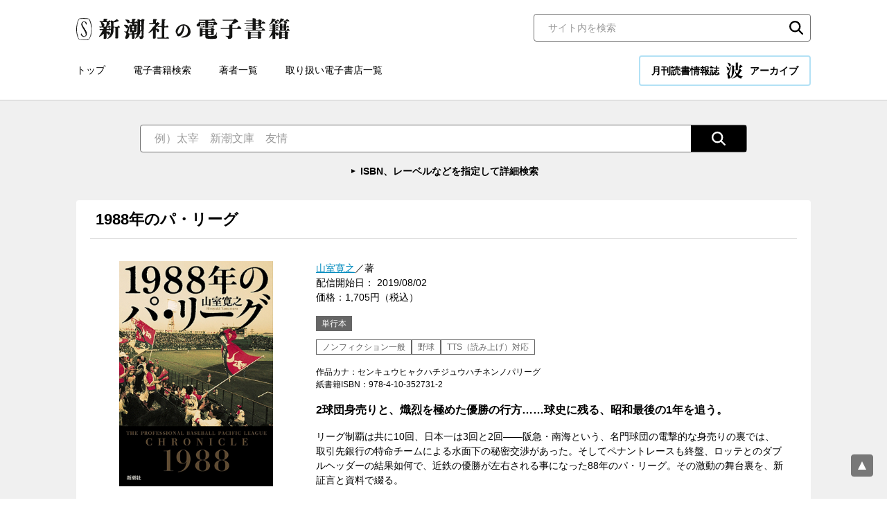

--- FILE ---
content_type: text/html; charset=UTF-8
request_url: https://ebook.shinchosha.co.jp/book/E042291/
body_size: 39248
content:
<!DOCTYPE html>
<html lang="ja">
<head>
<!-- Google Tag Manager -->
<script>(function(w,d,s,l,i){w[l]=w[l]||[];w[l].push({'gtm.start':
new Date().getTime(),event:'gtm.js'});var f=d.getElementsByTagName(s)[0],
j=d.createElement(s),dl=l!='dataLayer'?'&l='+l:'';j.async=true;j.src=
'https://www.googletagmanager.com/gtm.js?id='+i+dl;f.parentNode.insertBefore(j,f);
})(window,document,'script','dataLayer','GTM-WLV582M');</script>
<!-- End Google Tag Manager -->


<meta charset="UTF-8">
<title>山室寛之／著「1988年のパ・リーグ」| 新潮社の電子書籍</title>
<meta name="description" content="2球団身売りと、熾烈を極めた優勝の行方……球史に残る、昭和最後の1年を追う。">
<meta property="og:title" content="山室寛之／著「1988年のパ・リーグ」| 新潮社の電子書籍">
<meta property="og:type" content="article">
<meta property="og:image" content="https://ebook.shinchosha.co.jp/images/book/E042291/E042291_tw.jpg">
<meta name="twitter:title" content="山室寛之／著「1988年のパ・リーグ」| 新潮社の電子書籍">
<meta name="twitter:image" content="https://ebook.shinchosha.co.jp/images/book/E042291/E042291_tw.jpg">
<meta name="twitter:card" content="summary_large_image">
<meta property="og:site_name" content="新潮社の電子書籍">
<meta property="og:locale" content="ja_JP">
<meta name="viewport" content="width=device-width, initial-scale=1">
<meta name="format-detection" content="telephone=no">
<link rel="stylesheet" href="/common/css/style.css">
<link rel="stylesheet" href="/common/css/nami.css">
<link rel="icon" type="image/png" href="/favicon.png">


</head>

<body>
<!-- Google Tag Manager (noscript) -->
<noscript><iframe src="https://www.googletagmanager.com/ns.html?id=GTM-WLV582M"
height="0" width="0" style="display:none;visibility:hidden"></iframe></noscript>
<!-- End Google Tag Manager (noscript) -->


<div class="wrapper">
  <header class="header">
    <div class="header__inner">
      <div class="header__upper">
        <div class="header__logo"><a href="/"><img src="/common/images/logo.svg" alt="新潮社の電子書籍"></a></div>
        <div class="header__search">
          <div class="search-block01">
            <form action="/search/" class="mt-site-search-form">
              <input name="mtssq" class="mt-site-search-form__query" type="search" placeholder="サイト内を検索" title="検索">
              <button class="mt-site-search-form__button" type="submit">検索</button>
            </form>
          </div><!--/.search-block01-->

        </div><!-- /.header__search -->
      </div><!-- /.header__upper -->

      <div class="header__lower">
        <div class="header__nav">
          <nav class="global-nav">
            <ul class="global-nav__list">
              <li class="global-nav__item"><a href="/">トップ</a></li>
              <li class="global-nav__item"><a href="/book/search/">電子書籍検索</a></li>
              <li class="global-nav__item"><a href="/writer/">著者一覧</a></li>
              <li class="global-nav__item"><a href="/store/">取り扱い電子書店一覧</a></li>
            </ul>
          </nav>
        </div>

        <div class="header__nami">
          <a href="/nami/" class="nami-banner01 _nami">月刊読書情報誌 <img src="/common/images/logo_nami.svg" alt="波" width="24" height="24">アーカイブ</a>
        </div>
      </div><!-- /.header__lower -->

      <div class="sp-menu">
        <button class="sp-menu__link js-menu">
          <span class="sp-menu__icon"></span>
          <span class="sp-menu__text">メニュー</span>
        </button>
      </div><!-- /.sp-menu -->
    </div><!-- /.header__inner -->
  </header><!-- /.header -->

  <div class="sp-nav">
    <div class="sp-nav__inner">
      <nav class="sp-nav__nav">
        <ul class="sp-nav__list">

          <li class="sp-nav__item"><a href="/"><span>トップ</span></a></li>
          <li class="sp-nav__item"><a href="/book/search/"><span>電子書籍検索</span></a></li>
          <li class="sp-nav__item"><a href="/writer/"><span>著者一覧</span></a></li>
          <li class="sp-nav__item"><a href="/store/"><span>取り扱い電子書店一覧</span></a></li>
        </ul>
      </nav>

      <div class="sp-nav__nami">
        <a href="/nami/" class="nami-banner01 _nami">月刊読書情報誌 <img src="/common/images/logo_nami.svg" alt="波" width="24" height="24">アーカイブ</a>
      </div>

      <div class="sp-nav__search">
          <div class="search-block01">
            <form action="/search/" class="mt-site-search-form">
              <input name="mtssq" class="mt-site-search-form__query" type="search" placeholder="サイト内を検索" title="検索">
              <button class="mt-site-search-form__button" type="submit">検索</button>
            </form>
          </div><!--/.search-block01-->

      </div><!-- /.sp-nav__search -->
    </div><!-- /.sp-nav__inner -->
  </div><!-- /.sp-nav -->

  <main class="contents">

    <div class="search-wrapper01 _transparent">
      <div class="search-wrapper01__inner">
        <div class="search-wrapper01__main">
          <div class="search-block02">
            <form action="/book/search/#result-list" class="search-block02__inner">
              <input type="text" class="search-block02__input" name="freeword" placeholder="例）太宰　新潮文庫　友情">
              <input type="hidden" name="page" value="1">
              <button type="submit" class="search-block02__button"><img src="/common/images/icon_search02.svg" alt="検索"></button>
            </form>
            <p class="search-block02__link"><a href="/book/search/">ISBN、レーベルなどを指定して詳細検索</a></p>
          </div><!--/.search-block02-->


        </div>
      </div><!--/.search-wrapper01__inner-->
    </div><!--/.search-wrapper01-->

    <div class="contents-base">

      <section class="book-detail-block">
        <div class="book-detail-block__header">
          <h1 class="book-detail-block__maintitle">
            1988年のパ・リーグ
          </h1>
        </div><!--/.book-detail-block__header-->

        <div class="book-detail-block__body">
          <div class="book-detail-block__img">
            <div class="book-detail-block__thumbnail"><img src="/images/book/E042291/E042291_l.jpg" alt=""></div>
          </div>
          <div class="book-detail-block__text">
            <div class="book-detail-block__data01">
              <a href="/writer/6440/">山室寛之</a>／著<br>
              配信開始日： 2019/08/02<br>価格：1,705円（税込）
            </div>

            <div class="book-detail-block__label">単行本</div>

            <div class="book-detail-block__category">
              <span>ノンフィクション一般</span>
              <span>野球</span>
              <span>TTS（読み上げ）対応</span>
            </div>
            <div class="book-detail-block__data02">
              作品カナ：センキュウヒャクハチジュウハチネンノパリーグ<br>

              紙書籍ISBN：978-4-10-352731-2
            </div>

            <div class="book-detail-block__lead">2球団身売りと、熾烈を極めた優勝の行方……球史に残る、昭和最後の1年を追う。</div>

            <div class="book-detail-block__description">リーグ制覇は共に10回、日本一は3回と2回――阪急・南海という、名門球団の電撃的な身売りの裏では、取引先銀行の特命チームによる水面下の秘密交渉があった。そしてペナントレースも終盤、ロッテとのダブルヘッダーの結果如何で、近鉄の優勝が左右される事になった88年のパ・リーグ。その激動の舞台裏を、新証言と資料で綴る。</div>

            <div class="book-detail-block__share">
              <div class="share-list01">
                <div class="share-list01__item _line">
                  <div class="line-it-button" data-lang="ja" data-type="share-a" data-ver="3" data-url="https://media.line.naver.jp/ja/how_to_install#lineitbutton" data-color="default" data-size="small" data-count="false" style="display: none;"></div>
                </div>
                <div class="share-list01__item _twitter">
                  <a href="https://twitter.com/share?ref_src=twsrc%5Etfw" class="twitter-share-button" data-show-count="false">Tweet</a>
                </div>
                <div class="share-list01__item _facebook">
                  <div class="fb-share-button" data-href="" data-layout="button" data-size="small"><a target="_blank" href="https://www.facebook.com/sharer/sharer.php?u=https%3A%2F%2Fdevelopers.facebook.com%2Fdocs%2Fplugins%2F&amp;src=sdkpreparse" class="fb-xfbml-parse-ignore">シェア</a></div>
                </div>
                <div class="share-list01__item _hatebu">
                  <a href="https://b.hatena.ne.jp/entry/" class="hatena-bookmark-button" data-hatena-bookmark-layout="basic-label" data-hatena-bookmark-lang="ja" title="このエントリーをはてなブックマークに追加"><img src="https://b.st-hatena.com/images/v4/public/entry-button/button-only@2x.png" alt="このエントリーをはてなブックマークに追加" width="20" height="20" style="border: none;"></a>
                </div>
              </div><!--/.share-list01-->

            </div>
          </div>
        </div><!--/.book-detail-block__body-->

        <div class="book-detail-block__article">
          <h2 class="book-detail-block__subtitle">関連記事</h2>
          <div class="article-list01">
            <ul class="article-list01__list">
              <li class="article-list01__item"><em class="article-list01__category">【書評】</em><a href="/nami/201908_19/">まだドラマが隠れている「10・19」（2019年8月号掲載） 山田雅人</a></li>
            </ul>
          </div>
        </div><!--/.book-detail-block__article-->
      </section><!--/.book-detail-block-->

      <section class="contents-block">
        <div class="contents-block__header">
          <h2 class="heading-type01">購入サイト</h2>
        </div><!--/.contents-block__header-->

        <div class="contents-block__body">
          <div class="banner-list02">
            <ul class="banner-list02__list">
              <li class="banner-list02__item"><a href="https://books.apple.com/jp/book/1988%E5%B9%B4%E3%81%AE%E3%83%91-%E3%83%AA%E3%83%BC%E3%82%B0/id1474615357?itsct=books_box_link&amp;itscg=30200&amp;ls=1&amp;at=1001l39UE" target="_blank" rel="noopener"><img src="/common/images/banner_store_apple.png" alt="Apple Books"></a></li>
              <li class="banner-list02__item"><a href="https://ebookjapan.yahoo.co.jp/books/553172/A002210515/" target="_blank" rel="noopener"><img src="/common/images/banner_store_ebookjapan.png" alt="ebookjapan"></a></li>
              <li class="banner-list02__item"><a href="https://www.kinokuniya.co.jp/f/dsg-08-EK-0730864" target="_blank" rel="noopener"><img src="/common/images/banner_store_kinoppy.png" alt="紀伊國屋書店Kinoppy"></a></li>
              <li class="banner-list02__item"><a href="https://amzn.to/3CSnxtg" target="_blank" rel="noopener"><img src="/common/images/banner_store_kindle.png" alt="Kindle"></a></li>
              <li class="banner-list02__item"><a href="https://www.cmoa.jp/title/1101249888/" target="_blank" rel="noopener"><img src="/common/images/banner_store_cmoa.png" alt="コミックシーモア"></a></li>
              <li class="banner-list02__item"><a href="https://book.dmm.com/product/880356/k077bscsh00034/" target="_blank" rel="noopener"><img src="/common/images/banner_store_dmm.png" alt="DMMブックス"></a></li>
              <li class="banner-list02__item"><a href="https://bookwalker.jp/de66b6d9f7-61e9-4c33-87b9-717da374e3a7/" target="_blank" rel="noopener"><img src="/common/images/banner_store_walker.png" alt="BOOK☆WALKER"></a></li>
              <li class="banner-list02__item"><a href="https://booklive.jp/product/index/title_id/636413/vol_no/001" target="_blank" rel="noopener"><img src="/common/images/banner_store_booklive.png" alt="ブックライブ"></a></li>
              <li class="banner-list02__item"><a href="https://honto.jp/ebook/pd_29802621.html" target="_blank" rel="noopener"><img src="/common/images/banner_store_honto.png" alt="honto"></a></li>
              <li class="banner-list02__item"><a href="https://a.r10.to/hDnMkb" target="_blank" rel="noopener"><img src="/common/images/banner_store_kobo.png" alt="楽天kobo"></a></li>
              <li class="banner-list02__item"><a href="https://ebookstore.sony.jp/item/LT000117758000948595/" target="_blank" rel="noopener"><img src="/common/images/banner_store_reader.png" alt="Reader Store"></a></li>
            </ul>
          </div><!--/.banner-list02-->
        </div><!--/.contents-block__body-->
      </section><!--/.contents-block-->

      <section class="contents-block">
        <div class="contents-block__header">
          <h2 class="heading-type01">山室寛之<span class="_small">（ヤマムロ・ヒロユキ）</span>　プロフィール</h2>
        </div><!--/.contents-block__header-->

        <div class="contents-block__body">
          <div class="profile-block01">
            <div class="profile-block01__img">
              <div class="profile-block01__thumbnail"><img src="//www.shinchosha.co.jp/images_v2/writer/shinchosha.jpg" alt=""></div>
            </div>
            <div class="profile-block01__text">
              <div class="profile-block01__name"><a href="/writer/6440/">山室寛之</a></div>
              <div class="profile-block01__description">野球史家、日本エッセイスト・クラブ会員。1941年北京生まれ。1964年九州大学文学部卒、読売新聞社入社。広報部長、社会部長、西部本社編集局長を経て、1998年6月東京読売巨人軍代表、2001年読売新聞社総務局長、2003年読売ゴルフ社長を歴任。社会部記者時代は警視庁クラブで「プロ野球黒い霧事件」、「富士銀行不正融資事件」などを取材。警視庁キャップ時は「三浦和義事件」、「グリコ・森永事件」、社会部次長時に「リクルート事件」担当デスク、社会部長時は「オウム真理教事件」、「阪神・淡路大震災」などへの取材対応を指揮した。巨人軍代表として2000年の「ON決戦（ダイエーホークスと巨人による日本シリーズ）」を体験。『マネー犯罪』（ダイヤモンド社）、『野球と戦争』『プロ野球復興史』『巨人V9とその時代』（中央公論新社）、『背番号なし　戦闘帽の野球』（ベースボール・マガジン社）、『1988年のパ・リーグ』（新潮社）など著書多数。</div>
              <h3 class="profile-block01__lead">この著者の書籍</h3>
              <div class="profile-block01__item">
                <div class="item-list01 _tile _4column">
                  <ul class="item-list01__list">
                    <li class="item-list01__item">
                      <a href="/book/E059761/" class="item-list01__inner">
                        <div class="item-list01__img">
                          <div class="item-list01__thumbnail"><img src="/images/book/E059761/E059761_m.jpg" alt="2004年のプロ野球―球界再編20年目の真実―"></div>
                        </div>
                        <div class="item-list01__text">
                          <div class="item-list01__title">2004年のプロ野球―球界再編20年目の真実―</div>
                          <div class="item-list01__author">山室寛之／著</div>
                          <div class="item-list01__date">2024/05/16</div>
                          <div class="item-list01__price">1,980円（税込）</div>
                        </div>
                      </a>
                    </li>
                    <li class="item-list01__item">
                      <a href="/book/E042291/" class="item-list01__inner">
                        <div class="item-list01__img">
                          <div class="item-list01__thumbnail"><img src="/images/book/E042291/E042291_m.jpg" alt="1988年のパ・リーグ"></div>
                        </div>
                        <div class="item-list01__text">
                          <div class="item-list01__title">1988年のパ・リーグ</div>
                          <div class="item-list01__author">山室寛之／著</div>
                          <div class="item-list01__date">2019/08/02</div>
                          <div class="item-list01__price">1,705円（税込）</div>
                        </div>
                      </a>
                    </li>
                  </ul><!--/.item-list01__list-->
                </div><!--/.item-list01-->
              </div>
            </div>
          </div><!--/.profile-block01-->
        </div><!--/.contents-block__body-->
      </section><!--/.contents-block-->

      <section class="contents-block">
        <div class="contents-block__header">
          <h2 class="heading-type01">ノンフィクション一般のおすすめ書籍</h2>
        </div><!--/.contents-block__header-->

        <div class="contents-block__body">
          <div class="item-list01 _tile _5column">
            <ul class="item-list01__list">
              <li class="item-list01__item">
                <a href="/book/E037231/" class="item-list01__inner">
                  <div class="item-list01__img">
                    <div class="item-list01__thumbnail"><img src="/images/book/E037231/E037231_m.jpg" alt="金正恩―恐怖と不条理の統治構造―（新潮新書）"></div>
                  </div>
                  <div class="item-list01__text">
                    <div class="item-list01__status">
                    </div>
                    <div class="item-list01__title">金正恩―恐怖と不条理の統治構造―（新潮新書）</div>
                    <div class="item-list01__author">朴斗鎮／著</div>
                    <div class="item-list01__date">2018/03/23</div>
                    <div class="item-list01__price">858円（税込）</div>
                  </div>
                </a>
              </li>
              <li class="item-list01__item">
                <a href="/book/E057781/" class="item-list01__inner">
                  <div class="item-list01__img">
                    <div class="item-list01__thumbnail"><img src="/images/book/E057781/E057781_m.jpg" alt="一瞬の夏（上下）合本版（新潮文庫）"></div>
                  </div>
                  <div class="item-list01__text">
                    <div class="item-list01__status">
                    </div>
                    <div class="item-list01__title">一瞬の夏（上下）合本版（新潮文庫）</div>
                    <div class="item-list01__author">沢木耕太郎／著</div>
                    <div class="item-list01__date">2023/09/22</div>
                    <div class="item-list01__price">1,474円（税込）</div>
                  </div>
                </a>
              </li>
              <li class="item-list01__item">
                <a href="/book/E048291/" class="item-list01__inner">
                  <div class="item-list01__img">
                    <div class="item-list01__thumbnail"><img src="/images/book/E048291/E048291_m.jpg" alt="兜町の風雲児―中江滋樹 最後の告白―（新潮新書）"></div>
                  </div>
                  <div class="item-list01__text">
                    <div class="item-list01__status">
                    </div>
                    <div class="item-list01__title">兜町の風雲児―中江滋樹 最後の告白―（新潮新書）</div>
                    <div class="item-list01__author">比嘉満広／著</div>
                    <div class="item-list01__date">2021/01/16</div>
                    <div class="item-list01__price">792円（税込）</div>
                  </div>
                </a>
              </li>
              <li class="item-list01__item">
                <a href="/book/E001941/" class="item-list01__inner">
                  <div class="item-list01__img">
                    <div class="item-list01__thumbnail"><img src="/images/book/E001941/E001941_m.jpg" alt="女は男の指を見る（新潮新書）"></div>
                  </div>
                  <div class="item-list01__text">
                    <div class="item-list01__status">
                    </div>
                    <div class="item-list01__title">女は男の指を見る（新潮新書）</div>
                    <div class="item-list01__author">竹内久美子／著</div>
                    <div class="item-list01__date">2011/10/28</div>
                    <div class="item-list01__price">946円（税込）</div>
                  </div>
                </a>
              </li>
              <li class="item-list01__item">
                <a href="/book/E001981/" class="item-list01__inner">
                  <div class="item-list01__img">
                    <div class="item-list01__thumbnail"><img src="/images/book/E001981/E001981_m.jpg" alt="即答するバカ（新潮新書）"></div>
                  </div>
                  <div class="item-list01__text">
                    <div class="item-list01__status">
                    </div>
                    <div class="item-list01__title">即答するバカ（新潮新書）</div>
                    <div class="item-list01__author">梶原しげる／著</div>
                    <div class="item-list01__date">2011/10/28</div>
                    <div class="item-list01__price">660円（税込）</div>
                  </div>
                </a>
              </li>
            </ul><!--/.item-list01__list-->
          </div><!--/.item-list01-->
        </div><!--/.contents-block__body-->
      </section><!--/.contents-block-->
      <section class="contents-block">
        <div class="contents-block__header">
          <h2 class="heading-type01">野球のおすすめ書籍</h2>
        </div><!--/.contents-block__header-->

        <div class="contents-block__body">
          <div class="item-list01 _tile _5column">
            <ul class="item-list01__list">
              <li class="item-list01__item">
                <a href="/book/E004071/" class="item-list01__inner">
                  <div class="item-list01__img">
                    <div class="item-list01__thumbnail"><img src="/images/book/E004071/E004071_m.jpg" alt="草野球をとことん楽しむ（新潮新書）"></div>
                  </div>
                  <div class="item-list01__text">
                    <div class="item-list01__status">
                    </div>
                    <div class="item-list01__title">草野球をとことん楽しむ（新潮新書）</div>
                    <div class="item-list01__author">降籏学／著</div>
                    <div class="item-list01__date">2012/03/30</div>
                    <div class="item-list01__price">660円（税込）</div>
                  </div>
                </a>
              </li>
              <li class="item-list01__item">
                <a href="/book/E038791/" class="item-list01__inner">
                  <div class="item-list01__img">
                    <div class="item-list01__thumbnail"><img src="/images/book/E038791/E038791_m.jpg" alt="甲子園という病（新潮新書）"></div>
                  </div>
                  <div class="item-list01__text">
                    <div class="item-list01__status">
                    </div>
                    <div class="item-list01__title">甲子園という病（新潮新書）</div>
                    <div class="item-list01__author">氏原英明／著</div>
                    <div class="item-list01__date">2018/08/24</div>
                    <div class="item-list01__price">792円（税込）</div>
                  </div>
                </a>
              </li>
              <li class="item-list01__item">
                <a href="/book/E029141/" class="item-list01__inner">
                  <div class="item-list01__img">
                    <div class="item-list01__thumbnail"><img src="/images/book/E029141/E029141_m.jpg" alt="佐賀北の夏―甲子園史上最大の逆転劇―（新潮文庫）"></div>
                  </div>
                  <div class="item-list01__text">
                    <div class="item-list01__status">
                    </div>
                    <div class="item-list01__title">佐賀北の夏―甲子園史上最大の逆転劇―（新潮文庫）</div>
                    <div class="item-list01__author">中村計／著</div>
                    <div class="item-list01__date">2016/09/30</div>
                    <div class="item-list01__price">594円（税込）</div>
                  </div>
                </a>
              </li>
              <li class="item-list01__item">
                <a href="/book/E001171/" class="item-list01__inner">
                  <div class="item-list01__img">
                    <div class="item-list01__thumbnail"><img src="/images/book/E001171/E001171_m.jpg" alt="プロ野球解説者の嘘（新潮新書）"></div>
                  </div>
                  <div class="item-list01__text">
                    <div class="item-list01__status">
                    </div>
                    <div class="item-list01__title">プロ野球解説者の嘘（新潮新書）</div>
                    <div class="item-list01__author">小野俊哉／著</div>
                    <div class="item-list01__date">2011/09/02</div>
                    <div class="item-list01__price">660円（税込）</div>
                  </div>
                </a>
              </li>
              <li class="item-list01__item">
                <a href="/book/E040041/" class="item-list01__inner">
                  <div class="item-list01__img">
                    <div class="item-list01__thumbnail"><img src="/images/book/E040041/E040041_m.jpg" alt="「弱くても勝てます」―開成高校野球部のセオリー―（新潮文庫）"></div>
                  </div>
                  <div class="item-list01__text">
                    <div class="item-list01__status">
                    </div>
                    <div class="item-list01__title">「弱くても勝てます」―開成高校野球部のセオリー―（新潮文庫）</div>
                    <div class="item-list01__author">高橋秀実／著</div>
                    <div class="item-list01__date">2019/01/25</div>
                    <div class="item-list01__price">539円（税込）</div>
                  </div>
                </a>
              </li>
            </ul><!--/.item-list01__list-->
          </div><!--/.item-list01-->
        </div><!--/.contents-block__body-->
      </section><!--/.contents-block-->
      <section class="contents-block">
        <div class="contents-block__header">
          <h2 class="heading-type01">TTS（読み上げ）対応のおすすめ書籍</h2>
        </div><!--/.contents-block__header-->

        <div class="contents-block__body">
          <div class="item-list01 _tile _5column">
            <ul class="item-list01__list">
              <li class="item-list01__item">
                <a href="/book/E057091/" class="item-list01__inner">
                  <div class="item-list01__img">
                    <div class="item-list01__thumbnail"><img src="/images/book/E057091/E057091_m.jpg" alt="すべてはエマのために（新潮文庫nex）"></div>
                  </div>
                  <div class="item-list01__text">
                    <div class="item-list01__status">
                    </div>
                    <div class="item-list01__title">すべてはエマのために（新潮文庫nex）</div>
                    <div class="item-list01__author">月原渉／著</div>
                    <div class="item-list01__date">2023/06/26</div>
                    <div class="item-list01__price">781円（税込）</div>
                  </div>
                </a>
              </li>
              <li class="item-list01__item">
                <a href="/book/E004661/" class="item-list01__inner">
                  <div class="item-list01__img">
                    <div class="item-list01__thumbnail"><img src="/images/book/E004661/E004661_m.jpg" alt="「汚い」日本語講座（新潮新書）"></div>
                  </div>
                  <div class="item-list01__text">
                    <div class="item-list01__status">
                    </div>
                    <div class="item-list01__title">「汚い」日本語講座（新潮新書）</div>
                    <div class="item-list01__author">金田一秀穂／著</div>
                    <div class="item-list01__date">2012/04/27</div>
                    <div class="item-list01__price">660円（税込）</div>
                  </div>
                </a>
              </li>
              <li class="item-list01__item">
                <a href="/book/F602581/" class="item-list01__inner">
                  <div class="item-list01__img">
                    <div class="item-list01__thumbnail"><img src="/images/book/F602581/F602581_m.jpg" alt="わるいやつら（下）（新潮文庫）"></div>
                  </div>
                  <div class="item-list01__text">
                    <div class="item-list01__status">
                    </div>
                    <div class="item-list01__title">わるいやつら（下）（新潮文庫）</div>
                    <div class="item-list01__author">松本清張／著</div>
                    <div class="item-list01__date">2007/02/09</div>
                    <div class="item-list01__price">781円（税込）</div>
                  </div>
                </a>
              </li>
              <li class="item-list01__item">
                <a href="/book/E047831/" class="item-list01__inner">
                  <div class="item-list01__img">
                    <div class="item-list01__thumbnail"><img src="/images/book/E047831/E047831_m.jpg" alt="小説 イタリア・ルネサンス3―ローマ―（新潮文庫）"></div>
                  </div>
                  <div class="item-list01__text">
                    <div class="item-list01__status">
                    </div>
                    <div class="item-list01__title">小説 イタリア・ルネサンス3―ローマ―（新潮文庫）</div>
                    <div class="item-list01__author">塩野七生／著</div>
                    <div class="item-list01__date">2020/11/30</div>
                    <div class="item-list01__price">1,100円（税込）</div>
                  </div>
                </a>
              </li>
              <li class="item-list01__item">
                <a href="/book/E026721/" class="item-list01__inner">
                  <div class="item-list01__img">
                    <div class="item-list01__thumbnail"><img src="/images/book/E026721/E026721_m.jpg" alt="越後つついし親不知・はなれ瞽女おりん（新潮文庫）"></div>
                  </div>
                  <div class="item-list01__text">
                    <div class="item-list01__status">
                    </div>
                    <div class="item-list01__title">越後つついし親不知・はなれ瞽女おりん（新潮文庫）</div>
                    <div class="item-list01__author">水上勉／著</div>
                    <div class="item-list01__date">2016/10/07</div>
                    <div class="item-list01__price">715円（税込）</div>
                  </div>
                </a>
              </li>
            </ul><!--/.item-list01__list-->
          </div><!--/.item-list01-->
        </div><!--/.contents-block__body-->
      </section><!--/.contents-block-->

      <section class="contents-block">
        <div class="contents-block__header">
          <h2 class="heading-type01">単行本のおすすめ書籍</h2>
        </div><!--/.contents-block__header-->

        <div class="contents-block__body">
          <div class="item-list01 _tile _5column">
            <ul class="item-list01__list">
              <li class="item-list01__item">
                <a href="/book/E006461/" class="item-list01__inner">
                  <div class="item-list01__img">
                    <div class="item-list01__thumbnail"><img src="/images/book/E006461/E006461_m.jpg" alt="ヒトラーのウィーン"></div>
                  </div>
                  <div class="item-list01__text">
                    <div class="item-list01__status">
                    </div>
                    <div class="item-list01__title">ヒトラーのウィーン</div>
                    <div class="item-list01__author">中島義道／著</div>
                    <div class="item-list01__date">2012/07/20</div>
                    <div class="item-list01__price">1,320円（税込）</div>
                  </div>
                </a>
              </li>
              <li class="item-list01__item">
                <a href="/book/E049521/" class="item-list01__inner">
                  <div class="item-list01__img">
                    <div class="item-list01__thumbnail"><img src="/images/book/E049521/E049521_m.jpg" alt="ツボちゃんの話―夫・坪内祐三―"></div>
                  </div>
                  <div class="item-list01__text">
                    <div class="item-list01__status">
                    </div>
                    <div class="item-list01__title">ツボちゃんの話―夫・坪内祐三―</div>
                    <div class="item-list01__author">佐久間文子／著</div>
                    <div class="item-list01__date">2021/05/26</div>
                    <div class="item-list01__price">1,870円（税込）</div>
                  </div>
                </a>
              </li>
              <li class="item-list01__item">
                <a href="/book/E010161/" class="item-list01__inner">
                  <div class="item-list01__img">
                    <div class="item-list01__thumbnail"><img src="/images/book/E010161/E010161_m.jpg" alt="江分利満家の崩壊"></div>
                  </div>
                  <div class="item-list01__text">
                    <div class="item-list01__status">
                    </div>
                    <div class="item-list01__title">江分利満家の崩壊</div>
                    <div class="item-list01__author">山口正介／著</div>
                    <div class="item-list01__date">2013/04/05</div>
                    <div class="item-list01__price">1,232円（税込）</div>
                  </div>
                </a>
              </li>
              <li class="item-list01__item">
                <a href="/book/E063321/" class="item-list01__inner">
                  <div class="item-list01__img">
                    <div class="item-list01__thumbnail"><img src="/images/book/E063321/E063321_m.jpg" alt="読むだけでグングン頭が良くなる下ネタ大全"></div>
                  </div>
                  <div class="item-list01__text">
                    <div class="item-list01__status">
                    </div>
                    <div class="item-list01__title">読むだけでグングン頭が良くなる下ネタ大全</div>
                    <div class="item-list01__author">堀元見／著</div>
                    <div class="item-list01__date">2025/05/14</div>
                    <div class="item-list01__price">1,650円（税込）</div>
                  </div>
                </a>
              </li>
              <li class="item-list01__item">
                <a href="/book/E001291/" class="item-list01__inner">
                  <div class="item-list01__img">
                    <div class="item-list01__thumbnail"><img src="/images/book/E001291/E001291_m.jpg" alt="電子の標的―警視庁特別捜査官・藤江康央―"></div>
                  </div>
                  <div class="item-list01__text">
                    <div class="item-list01__status">
                    </div>
                    <div class="item-list01__title">電子の標的―警視庁特別捜査官・藤江康央―</div>
                    <div class="item-list01__author">濱嘉之／著</div>
                    <div class="item-list01__date">2011/09/23</div>
                    <div class="item-list01__price">1,320円（税込）</div>
                  </div>
                </a>
              </li>
            </ul><!--/.item-list01__list-->
          </div><!--/.item-list01-->
        </div><!--/.contents-block__body-->
      </section><!--/.contents-block-->
    </div><!--/.contents-base-->
  </main>
  <div class="pagetop"><a href="pagetop" class="js-goto-pagetop"><img src="/common/images/pagetop.svg" alt="ページの先頭へ"></a></div>

  <footer class="footer">
    <div class="footer__inner">
      <div class="footer__nav">
        <nav class="footer-nav">
          <ul class="footer-nav__list">
            <li class="footer-nav__item"><a href="/">トップ</a></li>
            <li class="footer-nav__item"><a href="/book/search/">電子書籍検索</a></li>
            <li class="footer-nav__item"><a href="/writer/">著者一覧</a></li>
            <li class="footer-nav__item"><a href="/store/">取り扱い電子書店一覧</a></li>
            <li class="footer-nav__item"><a href="/inquiry/">お問い合わせ</a></li>
          </ul>
        </nav>
      </div><!-- /.footer__nav -->



      <div class="footer__logo"><a href="https://www.shinchosha.co.jp/" target="_blank" rel="noopener"><img src="/common/images/logo_shinchosha.svg" alt="新潮社" width="100"></a></div>

      <div class="footer__copyright">
        <small>Copyright © SHINCHOSHA All Rights Reserved. <br class="sp-only">すべての画像・データについて無断使用・無断転載を禁止します。</small>
      </div>

    </div><!-- /.footer__inner -->
  </footer>

</div><!--  /.wrapper-->
<!-- facebookシェアボタン -->
<div id="fb-root"></div>
<script async defer crossorigin="anonymous" src="https://connect.facebook.net/ja_JP/sdk.js#xfbml=1&version=v10.0" nonce="Yz5VpEwG"></script>

<!-- はてなブックマークシェアボタン -->
<script src="https://b.st-hatena.com/js/bookmark_button.js" charset="utf-8" async="async"></script>

<!-- twitterシェアボタン -->
<script async src="https://platform.twitter.com/widgets.js" charset="utf-8"></script>

<!-- LINEシェアボタン-->
<script src="https://www.line-website.com/social-plugins/js/thirdparty/loader.min.js" async="async" defer="defer"></script>

<script src="/common/js/main.js" defer></script>


</body>
</html>


--- FILE ---
content_type: text/css
request_url: https://ebook.shinchosha.co.jp/common/css/style.css
body_size: 151802
content:
@charset "UTF-8";
/*! normalize.css v8.0.1 | MIT License | github.com/necolas/normalize.css */
/* Document
   ========================================================================== */
/**
 * 1. Correct the line height in all browsers.
 * 2. Prevent adjustments of font size after orientation changes in iOS.
 */
html {
  line-height: 1.15;
  /* 1 */
  -webkit-text-size-adjust: 100%;
  /* 2 */
}

/* Sections
   ========================================================================== */
/**
 * Remove the margin in all browsers.
 */
body {
  margin: 0;
}

/**
 * Render the `main` element consistently in IE.
 */
main {
  display: block;
}

/**
 * Correct the font size and margin on `h1` elements within `section` and
 * `article` contexts in Chrome, Firefox, and Safari.
 */
h1 {
  font-size: 2em;
  margin: 0.67em 0;
}

/* Grouping content
   ========================================================================== */
/**
 * 1. Add the correct box sizing in Firefox.
 * 2. Show the overflow in Edge and IE.
 */
hr {
  box-sizing: content-box;
  /* 1 */
  height: 0;
  /* 1 */
  overflow: visible;
  /* 2 */
}

/**
 * 1. Correct the inheritance and scaling of font size in all browsers.
 * 2. Correct the odd `em` font sizing in all browsers.
 */
pre {
  font-family: monospace, monospace;
  /* 1 */
  font-size: 1em;
  /* 2 */
}

/* Text-level semantics
   ========================================================================== */
/**
 * Remove the gray background on active links in IE 10.
 */
a {
  background-color: transparent;
}

/**
 * 1. Remove the bottom border in Chrome 57-
 * 2. Add the correct text decoration in Chrome, Edge, IE, Opera, and Safari.
 */
abbr[title] {
  border-bottom: none;
  /* 1 */
  text-decoration: underline;
  /* 2 */
  -webkit-text-decoration: underline dotted;
          text-decoration: underline dotted;
  /* 2 */
}

/**
 * Add the correct font weight in Chrome, Edge, and Safari.
 */
b,
strong {
  font-weight: bolder;
}

/**
 * 1. Correct the inheritance and scaling of font size in all browsers.
 * 2. Correct the odd `em` font sizing in all browsers.
 */
code,
kbd,
samp {
  font-family: monospace, monospace;
  /* 1 */
  font-size: 1em;
  /* 2 */
}

/**
 * Add the correct font size in all browsers.
 */
small {
  font-size: 80%;
}

/**
 * Prevent `sub` and `sup` elements from affecting the line height in
 * all browsers.
 */
sub,
sup {
  font-size: 75%;
  line-height: 0;
  position: relative;
  vertical-align: baseline;
}

sub {
  bottom: -0.25em;
}

sup {
  top: -0.5em;
}

/* Embedded content
   ========================================================================== */
/**
 * Remove the border on images inside links in IE 10.
 */
img {
  border-style: none;
}

/* Forms
   ========================================================================== */
/**
 * 1. Change the font styles in all browsers.
 * 2. Remove the margin in Firefox and Safari.
 */
button,
input,
optgroup,
select,
textarea {
  font-family: inherit;
  /* 1 */
  font-size: 100%;
  /* 1 */
  line-height: 1.15;
  /* 1 */
  margin: 0;
  /* 2 */
}

/**
 * Show the overflow in IE.
 * 1. Show the overflow in Edge.
 */
button,
input {
  /* 1 */
  overflow: visible;
}

/**
 * Remove the inheritance of text transform in Edge, Firefox, and IE.
 * 1. Remove the inheritance of text transform in Firefox.
 */
button,
select {
  /* 1 */
  text-transform: none;
}

/**
 * Correct the inability to style clickable types in iOS and Safari.
 */
button,
[type=button],
[type=reset],
[type=submit] {
  -webkit-appearance: button;
}

/**
 * Remove the inner border and padding in Firefox.
 */
button::-moz-focus-inner,
[type=button]::-moz-focus-inner,
[type=reset]::-moz-focus-inner,
[type=submit]::-moz-focus-inner {
  border-style: none;
  padding: 0;
}

/**
 * Restore the focus styles unset by the previous rule.
 */
button:-moz-focusring,
[type=button]:-moz-focusring,
[type=reset]:-moz-focusring,
[type=submit]:-moz-focusring {
  outline: 1px dotted ButtonText;
}

/**
 * Correct the padding in Firefox.
 */
fieldset {
  padding: 0.35em 0.75em 0.625em;
}

/**
 * 1. Correct the text wrapping in Edge and IE.
 * 2. Correct the color inheritance from `fieldset` elements in IE.
 * 3. Remove the padding so developers are not caught out when they zero out
 *    `fieldset` elements in all browsers.
 */
legend {
  box-sizing: border-box;
  /* 1 */
  color: inherit;
  /* 2 */
  display: table;
  /* 1 */
  max-width: 100%;
  /* 1 */
  padding: 0;
  /* 3 */
  white-space: normal;
  /* 1 */
}

/**
 * Add the correct vertical alignment in Chrome, Firefox, and Opera.
 */
progress {
  vertical-align: baseline;
}

/**
 * Remove the default vertical scrollbar in IE 10+.
 */
textarea {
  overflow: auto;
}

/**
 * 1. Add the correct box sizing in IE 10.
 * 2. Remove the padding in IE 10.
 */
[type=checkbox],
[type=radio] {
  box-sizing: border-box;
  /* 1 */
  padding: 0;
  /* 2 */
}

/**
 * Correct the cursor style of increment and decrement buttons in Chrome.
 */
[type=number]::-webkit-inner-spin-button,
[type=number]::-webkit-outer-spin-button {
  height: auto;
}

/**
 * 1. Correct the odd appearance in Chrome and Safari.
 * 2. Correct the outline style in Safari.
 */
[type=search] {
  -webkit-appearance: textfield;
  /* 1 */
  outline-offset: -2px;
  /* 2 */
}

/**
 * Remove the inner padding in Chrome and Safari on macOS.
 */
[type=search]::-webkit-search-decoration {
  -webkit-appearance: none;
}

/**
 * 1. Correct the inability to style clickable types in iOS and Safari.
 * 2. Change font properties to `inherit` in Safari.
 */
::-webkit-file-upload-button {
  -webkit-appearance: button;
  /* 1 */
  font: inherit;
  /* 2 */
}

/* Interactive
   ========================================================================== */
/*
 * Add the correct display in Edge, IE 10+, and Firefox.
 */
details {
  display: block;
}

/*
 * Add the correct display in all browsers.
 */
summary {
  display: list-item;
}

/* Misc
   ========================================================================== */
/**
 * Add the correct display in IE 10+.
 */
template {
  display: none;
}

/**
 * Add the correct display in IE 10.
 */
[hidden] {
  display: none;
}

html {
  font-size: 62.5%;
}

body {
  -webkit-text-size-adjust: none;
          text-size-adjust: none;
  line-height: 1.5;
  font-size: 1.4rem;
  font-family: "Hiragino Kaku Gothic ProN", "Hiragino Sans", Meiryo, "Helvetica Neue", Arial, sans-serif;
  color: #000;
}

input:-webkit-autofill {
  -webkit-transition: background-color 5000s ease-in-out 0s !important;
  transition: background-color 5000s ease-in-out 0s !important;
}

[type=search]::-webkit-search-cancel-button {
  -webkit-appearance: none;
          appearance: none;
}

img {
  max-width: 100%;
  height: auto;
  vertical-align: bottom;
}

a {
  color: #008BBE;
  text-decoration: underline;
}
a:hover {
  text-decoration: none;
}

strong,
em {
  font-weight: bold;
  font-style: normal;
}

table {
  border-collapse: collapse;
  border-spacing: 0;
}

:-ms-input-placeholder {
  color: #999;
}

::placeholder {
  color: #999;
}

.clearfix:after {
  content: "";
  display: block;
  clear: both;
}

.text-left {
  text-align: left !important;
}

.text-right {
  text-align: right !important;
}

.text-center {
  text-align: center !important;
}

._hide {
  display: none !important;
}

.m0 {
  margin: 0 !important;
}

@media print, screen and (min-width: 769px) {
  .pc-hide {
    display: none !important;
  }

  .sp-only {
    display: none !important;
  }
}
@media screen and (max-width: 768px) {
  .sp-hide {
    display: none !important;
  }

  .pc-only {
    display: none !important;
  }
}
/**
 * Swiper 6.6.2
 * Most modern mobile touch slider and framework with hardware accelerated transitions
 * https://swiperjs.com
 *
 * Copyright 2014-2021 Vladimir Kharlampidi
 *
 * Released under the MIT License
 *
 * Released on: May 19, 2021
 */
@font-face {
  font-family: swiper-icons;
  src: url("data:application/font-woff;charset=utf-8;base64, [base64]//wADZ2x5ZgAAAywAAADMAAAD2MHtryVoZWFkAAABbAAAADAAAAA2E2+eoWhoZWEAAAGcAAAAHwAAACQC9gDzaG10eAAAAigAAAAZAAAArgJkABFsb2NhAAAC0AAAAFoAAABaFQAUGG1heHAAAAG8AAAAHwAAACAAcABAbmFtZQAAA/gAAAE5AAACXvFdBwlwb3N0AAAFNAAAAGIAAACE5s74hXjaY2BkYGAAYpf5Hu/j+W2+MnAzMYDAzaX6QjD6/4//Bxj5GA8AuRwMYGkAPywL13jaY2BkYGA88P8Agx4j+/8fQDYfA1AEBWgDAIB2BOoAeNpjYGRgYNBh4GdgYgABEMnIABJzYNADCQAACWgAsQB42mNgYfzCOIGBlYGB0YcxjYGBwR1Kf2WQZGhhYGBiYGVmgAFGBiQQkOaawtDAoMBQxXjg/wEGPcYDDA4wNUA2CCgwsAAAO4EL6gAAeNpj2M0gyAACqxgGNWBkZ2D4/wMA+xkDdgAAAHjaY2BgYGaAYBkGRgYQiAHyGMF8FgYHIM3DwMHABGQrMOgyWDLEM1T9/w8UBfEMgLzE////P/5//f/V/xv+r4eaAAeMbAxwIUYmIMHEgKYAYjUcsDAwsLKxc3BycfPw8jEQA/[base64]/uznmfPFBNODM2K7MTQ45YEAZqGP81AmGGcF3iPqOop0r1SPTaTbVkfUe4HXj97wYE+yNwWYxwWu4v1ugWHgo3S1XdZEVqWM7ET0cfnLGxWfkgR42o2PvWrDMBSFj/IHLaF0zKjRgdiVMwScNRAoWUoH78Y2icB/yIY09An6AH2Bdu/UB+yxopYshQiEvnvu0dURgDt8QeC8PDw7Fpji3fEA4z/PEJ6YOB5hKh4dj3EvXhxPqH/SKUY3rJ7srZ4FZnh1PMAtPhwP6fl2PMJMPDgeQ4rY8YT6Gzao0eAEA409DuggmTnFnOcSCiEiLMgxCiTI6Cq5DZUd3Qmp10vO0LaLTd2cjN4fOumlc7lUYbSQcZFkutRG7g6JKZKy0RmdLY680CDnEJ+UMkpFFe1RN7nxdVpXrC4aTtnaurOnYercZg2YVmLN/d/gczfEimrE/fs/bOuq29Zmn8tloORaXgZgGa78yO9/cnXm2BpaGvq25Dv9S4E9+5SIc9PqupJKhYFSSl47+Qcr1mYNAAAAeNptw0cKwkAAAMDZJA8Q7OUJvkLsPfZ6zFVERPy8qHh2YER+3i/BP83vIBLLySsoKimrqKqpa2hp6+jq6RsYGhmbmJqZSy0sraxtbO3sHRydnEMU4uR6yx7JJXveP7WrDycAAAAAAAH//wACeNpjYGRgYOABYhkgZgJCZgZNBkYGLQZtIJsFLMYAAAw3ALgAeNolizEKgDAQBCchRbC2sFER0YD6qVQiBCv/H9ezGI6Z5XBAw8CBK/m5iQQVauVbXLnOrMZv2oLdKFa8Pjuru2hJzGabmOSLzNMzvutpB3N42mNgZGBg4GKQYzBhYMxJLMlj4GBgAYow/P/PAJJhLM6sSoWKfWCAAwDAjgbRAAB42mNgYGBkAIIbCZo5IPrmUn0hGA0AO8EFTQAA") format("woff");
  font-weight: 400;
  font-style: normal;
}
:root {
  --swiper-theme-color:#007aff;
}

.swiper-container {
  margin-left: auto;
  margin-right: auto;
  position: relative;
  overflow: hidden;
  list-style: none;
  padding: 0;
  z-index: 1;
}

.swiper-container-vertical > .swiper-wrapper {
  flex-direction: column;
}

.swiper-wrapper {
  position: relative;
  width: 100%;
  height: 100%;
  z-index: 1;
  display: flex;
  transition-property: transform;
  box-sizing: content-box;
}

.swiper-container-android .swiper-slide, .swiper-wrapper {
  transform: translate3d(0px, 0, 0);
}

.swiper-container-multirow > .swiper-wrapper {
  flex-wrap: wrap;
}

.swiper-container-multirow-column > .swiper-wrapper {
  flex-wrap: wrap;
  flex-direction: column;
}

.swiper-container-free-mode > .swiper-wrapper {
  transition-timing-function: ease-out;
  margin: 0 auto;
}

.swiper-container-pointer-events {
  touch-action: pan-y;
}

.swiper-container-pointer-events.swiper-container-vertical {
  touch-action: pan-x;
}

.swiper-slide {
  flex-shrink: 0;
  width: 100%;
  height: 100%;
  position: relative;
  transition-property: transform;
}

.swiper-slide-invisible-blank {
  visibility: hidden;
}

.swiper-container-autoheight, .swiper-container-autoheight .swiper-slide {
  height: auto;
}

.swiper-container-autoheight .swiper-wrapper {
  align-items: flex-start;
  transition-property: transform, height;
}

.swiper-container-3d {
  perspective: 1200px;
}

.swiper-container-3d .swiper-cube-shadow, .swiper-container-3d .swiper-slide, .swiper-container-3d .swiper-slide-shadow-bottom, .swiper-container-3d .swiper-slide-shadow-left, .swiper-container-3d .swiper-slide-shadow-right, .swiper-container-3d .swiper-slide-shadow-top, .swiper-container-3d .swiper-wrapper {
  transform-style: preserve-3d;
}

.swiper-container-3d .swiper-slide-shadow-bottom, .swiper-container-3d .swiper-slide-shadow-left, .swiper-container-3d .swiper-slide-shadow-right, .swiper-container-3d .swiper-slide-shadow-top {
  position: absolute;
  left: 0;
  top: 0;
  width: 100%;
  height: 100%;
  pointer-events: none;
  z-index: 10;
}

.swiper-container-3d .swiper-slide-shadow-left {
  background-image: linear-gradient(to left, rgba(0, 0, 0, 0.5), rgba(0, 0, 0, 0));
}

.swiper-container-3d .swiper-slide-shadow-right {
  background-image: linear-gradient(to right, rgba(0, 0, 0, 0.5), rgba(0, 0, 0, 0));
}

.swiper-container-3d .swiper-slide-shadow-top {
  background-image: linear-gradient(to top, rgba(0, 0, 0, 0.5), rgba(0, 0, 0, 0));
}

.swiper-container-3d .swiper-slide-shadow-bottom {
  background-image: linear-gradient(to bottom, rgba(0, 0, 0, 0.5), rgba(0, 0, 0, 0));
}

.swiper-container-css-mode > .swiper-wrapper {
  overflow: auto;
  scrollbar-width: none;
  -ms-overflow-style: none;
}

.swiper-container-css-mode > .swiper-wrapper::-webkit-scrollbar {
  display: none;
}

.swiper-container-css-mode > .swiper-wrapper > .swiper-slide {
  scroll-snap-align: start start;
}

.swiper-container-horizontal.swiper-container-css-mode > .swiper-wrapper {
  -ms-scroll-snap-type: x mandatory;
      scroll-snap-type: x mandatory;
}

.swiper-container-vertical.swiper-container-css-mode > .swiper-wrapper {
  -ms-scroll-snap-type: y mandatory;
      scroll-snap-type: y mandatory;
}

:root {
  --swiper-navigation-size:44px;
}

.swiper-button-next, .swiper-button-prev {
  position: absolute;
  top: 50%;
  width: calc(var(--swiper-navigation-size)/ 44 * 27);
  height: var(--swiper-navigation-size);
  margin-top: calc(0px - (var(--swiper-navigation-size)/ 2));
  z-index: 10;
  cursor: pointer;
  display: flex;
  align-items: center;
  justify-content: center;
  color: var(--swiper-navigation-color, var(--swiper-theme-color));
}

.swiper-button-next.swiper-button-disabled, .swiper-button-prev.swiper-button-disabled {
  opacity: 0.35;
  cursor: auto;
  pointer-events: none;
}

.swiper-button-next:after, .swiper-button-prev:after {
  font-family: swiper-icons;
  font-size: var(--swiper-navigation-size);
  text-transform: none !important;
  letter-spacing: 0;
  text-transform: none;
  font-variant: initial;
  line-height: 1;
}

.swiper-button-prev, .swiper-container-rtl .swiper-button-next {
  left: 10px;
  right: auto;
}

.swiper-button-prev:after, .swiper-container-rtl .swiper-button-next:after {
  content: "prev";
}

.swiper-button-next, .swiper-container-rtl .swiper-button-prev {
  right: 10px;
  left: auto;
}

.swiper-button-next:after, .swiper-container-rtl .swiper-button-prev:after {
  content: "next";
}

.swiper-button-next.swiper-button-white, .swiper-button-prev.swiper-button-white {
  --swiper-navigation-color:#ffffff;
}

.swiper-button-next.swiper-button-black, .swiper-button-prev.swiper-button-black {
  --swiper-navigation-color:#000000;
}

.swiper-button-lock {
  display: none;
}

.swiper-pagination {
  position: absolute;
  text-align: center;
  transition: 0.3s opacity;
  transform: translate3d(0, 0, 0);
  z-index: 10;
}

.swiper-pagination.swiper-pagination-hidden {
  opacity: 0;
}

.swiper-container-horizontal > .swiper-pagination-bullets, .swiper-pagination-custom, .swiper-pagination-fraction {
  bottom: 10px;
  left: 0;
  width: 100%;
}

.swiper-pagination-bullets-dynamic {
  overflow: hidden;
  font-size: 0;
}

.swiper-pagination-bullets-dynamic .swiper-pagination-bullet {
  transform: scale(0.33);
  position: relative;
}

.swiper-pagination-bullets-dynamic .swiper-pagination-bullet-active {
  transform: scale(1);
}

.swiper-pagination-bullets-dynamic .swiper-pagination-bullet-active-main {
  transform: scale(1);
}

.swiper-pagination-bullets-dynamic .swiper-pagination-bullet-active-prev {
  transform: scale(0.66);
}

.swiper-pagination-bullets-dynamic .swiper-pagination-bullet-active-prev-prev {
  transform: scale(0.33);
}

.swiper-pagination-bullets-dynamic .swiper-pagination-bullet-active-next {
  transform: scale(0.66);
}

.swiper-pagination-bullets-dynamic .swiper-pagination-bullet-active-next-next {
  transform: scale(0.33);
}

.swiper-pagination-bullet {
  width: 8px;
  height: 8px;
  display: inline-block;
  border-radius: 50%;
  background: #000;
  opacity: 0.2;
}

button.swiper-pagination-bullet {
  border: none;
  margin: 0;
  padding: 0;
  box-shadow: none;
  -webkit-appearance: none;
  appearance: none;
}

.swiper-pagination-clickable .swiper-pagination-bullet {
  cursor: pointer;
}

.swiper-pagination-bullet-active {
  opacity: 1;
  background: var(--swiper-pagination-color, var(--swiper-theme-color));
}

.swiper-container-vertical > .swiper-pagination-bullets {
  right: 10px;
  top: 50%;
  transform: translate3d(0px, -50%, 0);
}

.swiper-container-vertical > .swiper-pagination-bullets .swiper-pagination-bullet {
  margin: 6px 0;
  display: block;
}

.swiper-container-vertical > .swiper-pagination-bullets.swiper-pagination-bullets-dynamic {
  top: 50%;
  transform: translateY(-50%);
  width: 8px;
}

.swiper-container-vertical > .swiper-pagination-bullets.swiper-pagination-bullets-dynamic .swiper-pagination-bullet {
  display: inline-block;
  transition: 0.2s transform, 0.2s top;
}

.swiper-container-horizontal > .swiper-pagination-bullets .swiper-pagination-bullet {
  margin: 0 4px;
}

.swiper-container-horizontal > .swiper-pagination-bullets.swiper-pagination-bullets-dynamic {
  left: 50%;
  transform: translateX(-50%);
  white-space: nowrap;
}

.swiper-container-horizontal > .swiper-pagination-bullets.swiper-pagination-bullets-dynamic .swiper-pagination-bullet {
  transition: 0.2s transform, 0.2s left;
}

.swiper-container-horizontal.swiper-container-rtl > .swiper-pagination-bullets-dynamic .swiper-pagination-bullet {
  transition: 0.2s transform, 0.2s right;
}

.swiper-pagination-progressbar {
  background: rgba(0, 0, 0, 0.25);
  position: absolute;
}

.swiper-pagination-progressbar .swiper-pagination-progressbar-fill {
  background: var(--swiper-pagination-color, var(--swiper-theme-color));
  position: absolute;
  left: 0;
  top: 0;
  width: 100%;
  height: 100%;
  transform: scale(0);
  transform-origin: left top;
}

.swiper-container-rtl .swiper-pagination-progressbar .swiper-pagination-progressbar-fill {
  transform-origin: right top;
}

.swiper-container-horizontal > .swiper-pagination-progressbar, .swiper-container-vertical > .swiper-pagination-progressbar.swiper-pagination-progressbar-opposite {
  width: 100%;
  height: 4px;
  left: 0;
  top: 0;
}

.swiper-container-horizontal > .swiper-pagination-progressbar.swiper-pagination-progressbar-opposite, .swiper-container-vertical > .swiper-pagination-progressbar {
  width: 4px;
  height: 100%;
  left: 0;
  top: 0;
}

.swiper-pagination-white {
  --swiper-pagination-color:#ffffff;
}

.swiper-pagination-black {
  --swiper-pagination-color:#000000;
}

.swiper-pagination-lock {
  display: none;
}

.swiper-scrollbar {
  border-radius: 10px;
  position: relative;
  -ms-touch-action: none;
  background: rgba(0, 0, 0, 0.1);
}

.swiper-container-horizontal > .swiper-scrollbar {
  position: absolute;
  left: 1%;
  bottom: 3px;
  z-index: 50;
  height: 5px;
  width: 98%;
}

.swiper-container-vertical > .swiper-scrollbar {
  position: absolute;
  right: 3px;
  top: 1%;
  z-index: 50;
  width: 5px;
  height: 98%;
}

.swiper-scrollbar-drag {
  height: 100%;
  width: 100%;
  position: relative;
  background: rgba(0, 0, 0, 0.5);
  border-radius: 10px;
  left: 0;
  top: 0;
}

.swiper-scrollbar-cursor-drag {
  cursor: move;
}

.swiper-scrollbar-lock {
  display: none;
}

.swiper-zoom-container {
  width: 100%;
  height: 100%;
  display: flex;
  justify-content: center;
  align-items: center;
  text-align: center;
}

.swiper-zoom-container > canvas, .swiper-zoom-container > img, .swiper-zoom-container > svg {
  max-width: 100%;
  max-height: 100%;
  object-fit: contain;
}

.swiper-slide-zoomed {
  cursor: move;
}

.swiper-lazy-preloader {
  width: 42px;
  height: 42px;
  position: absolute;
  left: 50%;
  top: 50%;
  margin-left: -21px;
  margin-top: -21px;
  z-index: 10;
  transform-origin: 50%;
  animation: swiper-preloader-spin 1s infinite linear;
  box-sizing: border-box;
  border: 4px solid var(--swiper-preloader-color, var(--swiper-theme-color));
  border-radius: 50%;
  border-top-color: transparent;
}

.swiper-lazy-preloader-white {
  --swiper-preloader-color:#fff;
}

.swiper-lazy-preloader-black {
  --swiper-preloader-color:#000;
}

@keyframes swiper-preloader-spin {
  100% {
    transform: rotate(360deg);
  }
}
.swiper-container .swiper-notification {
  position: absolute;
  left: 0;
  top: 0;
  pointer-events: none;
  opacity: 0;
  z-index: -1000;
}

.swiper-container-fade.swiper-container-free-mode .swiper-slide {
  transition-timing-function: ease-out;
}

.swiper-container-fade .swiper-slide {
  pointer-events: none;
  transition-property: opacity;
}

.swiper-container-fade .swiper-slide .swiper-slide {
  pointer-events: none;
}

.swiper-container-fade .swiper-slide-active, .swiper-container-fade .swiper-slide-active .swiper-slide-active {
  pointer-events: auto;
}

.swiper-container-cube {
  overflow: visible;
}

.swiper-container-cube .swiper-slide {
  pointer-events: none;
  -webkit-backface-visibility: hidden;
  backface-visibility: hidden;
  z-index: 1;
  visibility: hidden;
  transform-origin: 0 0;
  width: 100%;
  height: 100%;
}

.swiper-container-cube .swiper-slide .swiper-slide {
  pointer-events: none;
}

.swiper-container-cube.swiper-container-rtl .swiper-slide {
  transform-origin: 100% 0;
}

.swiper-container-cube .swiper-slide-active, .swiper-container-cube .swiper-slide-active .swiper-slide-active {
  pointer-events: auto;
}

.swiper-container-cube .swiper-slide-active, .swiper-container-cube .swiper-slide-next, .swiper-container-cube .swiper-slide-next + .swiper-slide, .swiper-container-cube .swiper-slide-prev {
  pointer-events: auto;
  visibility: visible;
}

.swiper-container-cube .swiper-slide-shadow-bottom, .swiper-container-cube .swiper-slide-shadow-left, .swiper-container-cube .swiper-slide-shadow-right, .swiper-container-cube .swiper-slide-shadow-top {
  z-index: 0;
  -webkit-backface-visibility: hidden;
  backface-visibility: hidden;
}

.swiper-container-cube .swiper-cube-shadow {
  position: absolute;
  left: 0;
  bottom: 0px;
  width: 100%;
  height: 100%;
  opacity: 0.6;
  z-index: 0;
}

.swiper-container-cube .swiper-cube-shadow:before {
  content: "";
  background: #000;
  position: absolute;
  left: 0;
  top: 0;
  bottom: 0;
  right: 0;
  filter: blur(50px);
}

.swiper-container-flip {
  overflow: visible;
}

.swiper-container-flip .swiper-slide {
  pointer-events: none;
  -webkit-backface-visibility: hidden;
  backface-visibility: hidden;
  z-index: 1;
}

.swiper-container-flip .swiper-slide .swiper-slide {
  pointer-events: none;
}

.swiper-container-flip .swiper-slide-active, .swiper-container-flip .swiper-slide-active .swiper-slide-active {
  pointer-events: auto;
}

.swiper-container-flip .swiper-slide-shadow-bottom, .swiper-container-flip .swiper-slide-shadow-left, .swiper-container-flip .swiper-slide-shadow-right, .swiper-container-flip .swiper-slide-shadow-top {
  z-index: 0;
  -webkit-backface-visibility: hidden;
  backface-visibility: hidden;
}

.flatpickr-calendar {
  background: transparent;
  opacity: 0;
  display: none;
  text-align: center;
  visibility: hidden;
  padding: 0;
  animation: none;
  direction: ltr;
  border: 0;
  font-size: 14px;
  line-height: 24px;
  border-radius: 5px;
  position: absolute;
  width: 307.875px;
  box-sizing: border-box;
  touch-action: manipulation;
  background: #fff;
  box-shadow: 1px 0 0 #e6e6e6, -1px 0 0 #e6e6e6, 0 1px 0 #e6e6e6, 0 -1px 0 #e6e6e6, 0 3px 13px rgba(0, 0, 0, 0.08);
}

.flatpickr-calendar.open, .flatpickr-calendar.inline {
  opacity: 1;
  max-height: 640px;
  visibility: visible;
}

.flatpickr-calendar.open {
  display: inline-block;
  z-index: 99999;
}

.flatpickr-calendar.animate.open {
  animation: fpFadeInDown 300ms cubic-bezier(0.23, 1, 0.32, 1);
}

.flatpickr-calendar.inline {
  display: block;
  position: relative;
  top: 2px;
}

.flatpickr-calendar.static {
  position: absolute;
  top: calc(100% + 2px);
}

.flatpickr-calendar.static.open {
  z-index: 999;
  display: block;
}

.flatpickr-calendar.multiMonth .flatpickr-days .dayContainer:nth-child(n+1) .flatpickr-day.inRange:nth-child(7n+7) {
  box-shadow: none !important;
}

.flatpickr-calendar.multiMonth .flatpickr-days .dayContainer:nth-child(n+2) .flatpickr-day.inRange:nth-child(7n+1) {
  box-shadow: -2px 0 0 #e6e6e6, 5px 0 0 #e6e6e6;
}

.flatpickr-calendar .hasWeeks .dayContainer, .flatpickr-calendar .hasTime .dayContainer {
  border-bottom: 0;
  border-bottom-right-radius: 0;
  border-bottom-left-radius: 0;
}

.flatpickr-calendar .hasWeeks .dayContainer {
  border-left: 0;
}

.flatpickr-calendar.hasTime .flatpickr-time {
  height: 40px;
  border-top: 1px solid #e6e6e6;
}

.flatpickr-calendar.noCalendar.hasTime .flatpickr-time {
  height: auto;
}

.flatpickr-calendar:before, .flatpickr-calendar:after {
  position: absolute;
  display: block;
  pointer-events: none;
  border: solid transparent;
  content: "";
  height: 0;
  width: 0;
  left: 22px;
}

.flatpickr-calendar.rightMost:before, .flatpickr-calendar.arrowRight:before, .flatpickr-calendar.rightMost:after, .flatpickr-calendar.arrowRight:after {
  left: auto;
  right: 22px;
}

.flatpickr-calendar.arrowCenter:before, .flatpickr-calendar.arrowCenter:after {
  left: 50%;
  right: 50%;
}

.flatpickr-calendar:before {
  border-width: 5px;
  margin: 0 -5px;
}

.flatpickr-calendar:after {
  border-width: 4px;
  margin: 0 -4px;
}

.flatpickr-calendar.arrowTop:before, .flatpickr-calendar.arrowTop:after {
  bottom: 100%;
}

.flatpickr-calendar.arrowTop:before {
  border-bottom-color: #e6e6e6;
}

.flatpickr-calendar.arrowTop:after {
  border-bottom-color: #fff;
}

.flatpickr-calendar.arrowBottom:before, .flatpickr-calendar.arrowBottom:after {
  top: 100%;
}

.flatpickr-calendar.arrowBottom:before {
  border-top-color: #e6e6e6;
}

.flatpickr-calendar.arrowBottom:after {
  border-top-color: #fff;
}

.flatpickr-calendar:focus {
  outline: 0;
}

.flatpickr-wrapper {
  position: relative;
  display: inline-block;
}

.flatpickr-months {
  display: flex;
}

.flatpickr-months .flatpickr-month {
  background: transparent;
  color: rgba(0, 0, 0, 0.9);
  fill: rgba(0, 0, 0, 0.9);
  height: 34px;
  line-height: 1;
  text-align: center;
  position: relative;
  -webkit-user-select: none;
  -ms-user-select: none;
  user-select: none;
  overflow: hidden;
  flex: 1;
}

.flatpickr-months .flatpickr-prev-month, .flatpickr-months .flatpickr-next-month {
  text-decoration: none;
  cursor: pointer;
  position: absolute;
  top: 0;
  height: 34px;
  padding: 10px;
  z-index: 3;
  color: rgba(0, 0, 0, 0.9);
  fill: rgba(0, 0, 0, 0.9);
}

.flatpickr-months .flatpickr-prev-month.flatpickr-disabled, .flatpickr-months .flatpickr-next-month.flatpickr-disabled {
  display: none;
}

.flatpickr-months .flatpickr-prev-month i, .flatpickr-months .flatpickr-next-month i {
  position: relative;
}

.flatpickr-months .flatpickr-prev-month.flatpickr-prev-month, .flatpickr-months .flatpickr-next-month.flatpickr-prev-month {
  /*
  /*rtl:begin:ignore*/
  left: 0;
}

/*
/*rtl:begin:ignore*/
/*
      /*rtl:end:ignore*/
.flatpickr-months .flatpickr-prev-month.flatpickr-next-month, .flatpickr-months .flatpickr-next-month.flatpickr-next-month {
  /*
  /*rtl:begin:ignore*/
  right: 0;
}

/*
/*rtl:begin:ignore*/
/*
      /*rtl:end:ignore*/
.flatpickr-months .flatpickr-prev-month:hover, .flatpickr-months .flatpickr-next-month:hover {
  color: #959ea9;
}

.flatpickr-months .flatpickr-prev-month:hover svg, .flatpickr-months .flatpickr-next-month:hover svg {
  fill: #f64747;
}

.flatpickr-months .flatpickr-prev-month svg, .flatpickr-months .flatpickr-next-month svg {
  width: 14px;
  height: 14px;
}

.flatpickr-months .flatpickr-prev-month svg path, .flatpickr-months .flatpickr-next-month svg path {
  transition: fill 0.1s;
  fill: inherit;
}

.numInputWrapper {
  position: relative;
  height: auto;
}

.numInputWrapper input, .numInputWrapper span {
  display: inline-block;
}

.numInputWrapper input {
  width: 100%;
}

.numInputWrapper input::-ms-clear {
  display: none;
}

.numInputWrapper input::-webkit-outer-spin-button, .numInputWrapper input::-webkit-inner-spin-button {
  margin: 0;
  -webkit-appearance: none;
}

.numInputWrapper span {
  position: absolute;
  right: 0;
  width: 14px;
  padding: 0 4px 0 2px;
  height: 50%;
  line-height: 50%;
  opacity: 0;
  cursor: pointer;
  border: 1px solid rgba(57, 57, 57, 0.15);
  box-sizing: border-box;
}

.numInputWrapper span:hover {
  background: rgba(0, 0, 0, 0.1);
}

.numInputWrapper span:active {
  background: rgba(0, 0, 0, 0.2);
}

.numInputWrapper span:after {
  display: block;
  content: "";
  position: absolute;
}

.numInputWrapper span.arrowUp {
  top: 0;
  border-bottom: 0;
}

.numInputWrapper span.arrowUp:after {
  border-left: 4px solid transparent;
  border-right: 4px solid transparent;
  border-bottom: 4px solid rgba(57, 57, 57, 0.6);
  top: 26%;
}

.numInputWrapper span.arrowDown {
  top: 50%;
}

.numInputWrapper span.arrowDown:after {
  border-left: 4px solid transparent;
  border-right: 4px solid transparent;
  border-top: 4px solid rgba(57, 57, 57, 0.6);
  top: 40%;
}

.numInputWrapper span svg {
  width: inherit;
  height: auto;
}

.numInputWrapper span svg path {
  fill: rgba(0, 0, 0, 0.5);
}

.numInputWrapper:hover {
  background: rgba(0, 0, 0, 0.05);
}

.numInputWrapper:hover span {
  opacity: 1;
}

.flatpickr-current-month {
  font-size: 135%;
  line-height: inherit;
  font-weight: 300;
  color: inherit;
  position: absolute;
  width: 75%;
  left: 12.5%;
  padding: 7.48px 0 0 0;
  line-height: 1;
  height: 34px;
  display: inline-block;
  text-align: center;
  transform: translate3d(0, 0, 0);
}

.flatpickr-current-month span.cur-month {
  font-family: inherit;
  font-weight: 700;
  color: inherit;
  display: inline-block;
  margin-left: 0.5ch;
  padding: 0;
}

.flatpickr-current-month span.cur-month:hover {
  background: rgba(0, 0, 0, 0.05);
}

.flatpickr-current-month .numInputWrapper {
  width: 6ch;
  width: 7ch\0 ;
  display: inline-block;
}

.flatpickr-current-month .numInputWrapper span.arrowUp:after {
  border-bottom-color: rgba(0, 0, 0, 0.9);
}

.flatpickr-current-month .numInputWrapper span.arrowDown:after {
  border-top-color: rgba(0, 0, 0, 0.9);
}

.flatpickr-current-month input.cur-year {
  background: transparent;
  box-sizing: border-box;
  color: inherit;
  cursor: text;
  padding: 0 0 0 0.5ch;
  margin: 0;
  display: inline-block;
  font-size: inherit;
  font-family: inherit;
  font-weight: 300;
  line-height: inherit;
  height: auto;
  border: 0;
  border-radius: 0;
  vertical-align: initial;
  -webkit-appearance: textfield;
  appearance: textfield;
}

.flatpickr-current-month input.cur-year:focus {
  outline: 0;
}

.flatpickr-current-month input.cur-year[disabled], .flatpickr-current-month input.cur-year[disabled]:hover {
  font-size: 100%;
  color: rgba(0, 0, 0, 0.5);
  background: transparent;
  pointer-events: none;
}

.flatpickr-current-month .flatpickr-monthDropdown-months {
  appearance: menulist;
  background: transparent;
  border: none;
  border-radius: 0;
  box-sizing: border-box;
  color: inherit;
  cursor: pointer;
  font-size: inherit;
  font-family: inherit;
  font-weight: 300;
  height: auto;
  line-height: inherit;
  margin: -1px 0 0 0;
  outline: none;
  padding: 0 0 0 0.5ch;
  position: relative;
  vertical-align: initial;
  -webkit-box-sizing: border-box;
  -webkit-appearance: menulist;
  -moz-appearance: menulist;
  width: auto;
}

.flatpickr-current-month .flatpickr-monthDropdown-months:focus, .flatpickr-current-month .flatpickr-monthDropdown-months:active {
  outline: none;
}

.flatpickr-current-month .flatpickr-monthDropdown-months:hover {
  background: rgba(0, 0, 0, 0.05);
}

.flatpickr-current-month .flatpickr-monthDropdown-months .flatpickr-monthDropdown-month {
  background-color: transparent;
  outline: none;
  padding: 0;
}

.flatpickr-weekdays {
  background: transparent;
  text-align: center;
  overflow: hidden;
  width: 100%;
  display: flex;
  align-items: center;
  height: 28px;
}

.flatpickr-weekdays .flatpickr-weekdaycontainer {
  display: flex;
  flex: 1;
}

span.flatpickr-weekday {
  cursor: default;
  font-size: 90%;
  background: transparent;
  color: rgba(0, 0, 0, 0.54);
  line-height: 1;
  margin: 0;
  text-align: center;
  display: block;
  flex: 1;
  font-weight: bolder;
}

.dayContainer, .flatpickr-weeks {
  padding: 1px 0 0 0;
}

.flatpickr-days {
  position: relative;
  overflow: hidden;
  display: flex;
  align-items: flex-start;
  width: 307.875px;
}

.flatpickr-days:focus {
  outline: 0;
}

.dayContainer {
  padding: 0;
  outline: 0;
  text-align: left;
  width: 307.875px;
  min-width: 307.875px;
  max-width: 307.875px;
  box-sizing: border-box;
  display: inline-block;
  display: flex;
  flex-wrap: wrap;
  -ms-flex-wrap: wrap;
  justify-content: space-around;
  transform: translate3d(0, 0, 0);
  opacity: 1;
}

.dayContainer + .dayContainer {
  box-shadow: -1px 0 0 #e6e6e6;
}

.flatpickr-day {
  background: none;
  border: 1px solid transparent;
  border-radius: 150px;
  box-sizing: border-box;
  color: #393939;
  cursor: pointer;
  font-weight: 400;
  width: 14.2857143%;
  flex-basis: 14.2857143%;
  max-width: 39px;
  height: 39px;
  line-height: 39px;
  margin: 0;
  display: inline-block;
  position: relative;
  justify-content: center;
  text-align: center;
}

.flatpickr-day.inRange, .flatpickr-day.prevMonthDay.inRange, .flatpickr-day.nextMonthDay.inRange, .flatpickr-day.today.inRange, .flatpickr-day.prevMonthDay.today.inRange, .flatpickr-day.nextMonthDay.today.inRange, .flatpickr-day:hover, .flatpickr-day.prevMonthDay:hover, .flatpickr-day.nextMonthDay:hover, .flatpickr-day:focus, .flatpickr-day.prevMonthDay:focus, .flatpickr-day.nextMonthDay:focus {
  cursor: pointer;
  outline: 0;
  background: #e6e6e6;
  border-color: #e6e6e6;
}

.flatpickr-day.today {
  border-color: #959ea9;
}

.flatpickr-day.today:hover, .flatpickr-day.today:focus {
  border-color: #959ea9;
  background: #959ea9;
  color: #fff;
}

.flatpickr-day.selected, .flatpickr-day.startRange, .flatpickr-day.endRange, .flatpickr-day.selected.inRange, .flatpickr-day.startRange.inRange, .flatpickr-day.endRange.inRange, .flatpickr-day.selected:focus, .flatpickr-day.startRange:focus, .flatpickr-day.endRange:focus, .flatpickr-day.selected:hover, .flatpickr-day.startRange:hover, .flatpickr-day.endRange:hover, .flatpickr-day.selected.prevMonthDay, .flatpickr-day.startRange.prevMonthDay, .flatpickr-day.endRange.prevMonthDay, .flatpickr-day.selected.nextMonthDay, .flatpickr-day.startRange.nextMonthDay, .flatpickr-day.endRange.nextMonthDay {
  background: #569ff7;
  box-shadow: none;
  color: #fff;
  border-color: #569ff7;
}

.flatpickr-day.selected.startRange, .flatpickr-day.startRange.startRange, .flatpickr-day.endRange.startRange {
  border-radius: 50px 0 0 50px;
}

.flatpickr-day.selected.endRange, .flatpickr-day.startRange.endRange, .flatpickr-day.endRange.endRange {
  border-radius: 0 50px 50px 0;
}

.flatpickr-day.selected.startRange + .endRange:not(:nth-child(7n+1)), .flatpickr-day.startRange.startRange + .endRange:not(:nth-child(7n+1)), .flatpickr-day.endRange.startRange + .endRange:not(:nth-child(7n+1)) {
  box-shadow: -10px 0 0 #569ff7;
}

.flatpickr-day.selected.startRange.endRange, .flatpickr-day.startRange.startRange.endRange, .flatpickr-day.endRange.startRange.endRange {
  border-radius: 50px;
}

.flatpickr-day.inRange {
  border-radius: 0;
  box-shadow: -5px 0 0 #e6e6e6, 5px 0 0 #e6e6e6;
}

.flatpickr-day.flatpickr-disabled, .flatpickr-day.flatpickr-disabled:hover, .flatpickr-day.prevMonthDay, .flatpickr-day.nextMonthDay, .flatpickr-day.notAllowed, .flatpickr-day.notAllowed.prevMonthDay, .flatpickr-day.notAllowed.nextMonthDay {
  color: rgba(57, 57, 57, 0.3);
  background: transparent;
  border-color: transparent;
  cursor: default;
}

.flatpickr-day.flatpickr-disabled, .flatpickr-day.flatpickr-disabled:hover {
  cursor: not-allowed;
  color: rgba(57, 57, 57, 0.1);
}

.flatpickr-day.week.selected {
  border-radius: 0;
  box-shadow: -5px 0 0 #569ff7, 5px 0 0 #569ff7;
}

.flatpickr-day.hidden {
  visibility: hidden;
}

.rangeMode .flatpickr-day {
  margin-top: 1px;
}

.flatpickr-weekwrapper {
  float: left;
}

.flatpickr-weekwrapper .flatpickr-weeks {
  padding: 0 12px;
  box-shadow: 1px 0 0 #e6e6e6;
}

.flatpickr-weekwrapper .flatpickr-weekday {
  float: none;
  width: 100%;
  line-height: 28px;
}

.flatpickr-weekwrapper span.flatpickr-day, .flatpickr-weekwrapper span.flatpickr-day:hover {
  display: block;
  width: 100%;
  max-width: none;
  color: rgba(57, 57, 57, 0.3);
  background: transparent;
  cursor: default;
  border: none;
}

.flatpickr-innerContainer {
  display: block;
  display: flex;
  box-sizing: border-box;
  overflow: hidden;
}

.flatpickr-rContainer {
  display: inline-block;
  padding: 0;
  box-sizing: border-box;
}

.flatpickr-time {
  text-align: center;
  outline: 0;
  display: block;
  height: 0;
  line-height: 40px;
  max-height: 40px;
  box-sizing: border-box;
  overflow: hidden;
  display: flex;
}

.flatpickr-time:after {
  content: "";
  display: table;
  clear: both;
}

.flatpickr-time .numInputWrapper {
  flex: 1;
  width: 40%;
  height: 40px;
  float: left;
}

.flatpickr-time .numInputWrapper span.arrowUp:after {
  border-bottom-color: #393939;
}

.flatpickr-time .numInputWrapper span.arrowDown:after {
  border-top-color: #393939;
}

.flatpickr-time.hasSeconds .numInputWrapper {
  width: 26%;
}

.flatpickr-time.time24hr .numInputWrapper {
  width: 49%;
}

.flatpickr-time input {
  background: transparent;
  box-shadow: none;
  border: 0;
  border-radius: 0;
  text-align: center;
  margin: 0;
  padding: 0;
  height: inherit;
  line-height: inherit;
  color: #393939;
  font-size: 14px;
  position: relative;
  box-sizing: border-box;
  -webkit-appearance: textfield;
  appearance: textfield;
}

.flatpickr-time input.flatpickr-hour {
  font-weight: bold;
}

.flatpickr-time input.flatpickr-minute, .flatpickr-time input.flatpickr-second {
  font-weight: 400;
}

.flatpickr-time input:focus {
  outline: 0;
  border: 0;
}

.flatpickr-time .flatpickr-time-separator, .flatpickr-time .flatpickr-am-pm {
  height: inherit;
  float: left;
  line-height: inherit;
  color: #393939;
  font-weight: bold;
  width: 2%;
  -webkit-user-select: none;
  -ms-user-select: none;
  user-select: none;
  align-self: center;
}

.flatpickr-time .flatpickr-am-pm {
  outline: 0;
  width: 18%;
  cursor: pointer;
  text-align: center;
  font-weight: 400;
}

.flatpickr-time input:hover, .flatpickr-time .flatpickr-am-pm:hover, .flatpickr-time input:focus, .flatpickr-time .flatpickr-am-pm:focus {
  background: #eee;
}

.flatpickr-input[readonly] {
  cursor: pointer;
}
@keyframes fpFadeInDown {
  from {
    opacity: 0;
    transform: translate3d(0, -20px, 0);
  }
  to {
    opacity: 1;
    transform: translate3d(0, 0, 0);
  }
}
.contents {
  background-color: #F0F0F0;
}
.contents._nami {
  background-color: #B3E1F5;
  background-size: 100% auto;
  background-repeat: no-repeat;
  background-position: center top;
}

.contents-base {
  overflow: hidden;
}

@media print, screen and (min-width: 769px) {
  .wrapper {
    min-width: 1100px;
  }

  .contents._nami {
    background-image: url(../images/bg_nami_pc.png);
  }

  .contents-base {
    width: 1060px;
    margin-left: auto;
    margin-right: auto;
  }
}
@media screen and (max-width: 768px) {
  .contents {
    padding-top: 60px;
  }
  .contents._nami {
    background-image: url(../images/bg_nami_sp.png);
    background-position: center top 60px;
  }

  .contents-base {
    margin-left: 12px;
    margin-right: 12px;
  }
  .contents-base._sp-max {
    margin-left: 0;
    margin-right: 0;
  }
  .contents-base._sp-narrow {
    margin-left: 24px;
    margin-right: 24px;
  }
}
.header, .header-maintenance {
  border-bottom: 1px solid #ccc;
  box-sizing: border-box;
}

.header__logo {
  font-size: 0;
  margin: 0;
}

@media print, screen and (min-width: 769px) {
  .header {
    height: 145px;
  }
  .header-maintenance {
    height: 80px;
  }

  .header__inner {
    max-width: 1060px;
    margin: 0 auto;
  }

  .header__upper {
    display: flex;
    justify-content: space-between;
  }

  .header__logo {
    margin: 26px 0 0;
  }
  .header__logo img {
    width: 308px;
  }

  .header__search {
    margin: 20px 0 0;
    width: 400px;
  }

  .header__lower {
    margin: 20px 0 0;
    display: flex;
    justify-content: space-between;
  }
}
@media screen and (max-width: 768px) {
  .header, .header-maintenance {
    height: 60px;
    position: fixed;
    top: 0;
    left: 0;
    right: 0;
    z-index: 25;
    background-color: #fff;
  }

  .header__inner {
    padding: 0 20px;
    position: relative;
  }

  .header__search,
.header__nav,
.header__nami {
    display: none;
  }

  .header__logo {
    padding: 19px 0 0;
  }
  .header__logo img {
    width: 231px;
  }
}
.global-nav__list {
  list-style: none;
  margin: 0;
  padding: 0;
}

.global-nav__item a {
  display: block;
  color: #000;
  text-decoration: none;
}

@media print, screen and (min-width: 769px) {
  .global-nav__list {
    display: flex;
  }

  .global-nav__item {
    line-height: 1;
  }
  .global-nav__item + .global-nav__item {
    margin-left: 40px;
  }
  .global-nav__item a {
    height: 41px;
    padding: 14px 0 0;
    position: relative;
    box-sizing: border-box;
  }
  .global-nav__item a::after {
    content: "";
    background-color: #000;
    height: 3px;
    position: absolute;
    bottom: 0;
    left: 0;
    right: 0;
    opacity: 0;
    visibility: hidden;
    transition: opacity 0.2s, visibility 0.2s;
  }
  .global-nav__item a:hover::after {
    opacity: 1;
    visibility: visible;
  }
  .global-nav__item._active {
    font-weight: bold;
  }
  .global-nav__item._active a::after {
    opacity: 1;
    visibility: visible;
  }
}
.sp-nav {
  position: fixed;
  top: 60px;
  left: 0;
  right: 0;
  background-color: #fff;
  z-index: 20;
  border-bottom: 1px solid #aaa;
  opacity: 0;
  visibility: hidden;
  transform: translateY(-30px);
  transition: opacity 0.4s, visibility 0.4s, transform 0.4s;
}

.sp-nav__inner {
  padding: 0 0 20px;
}

.sp-nav__list {
  list-style: none;
  margin: 0;
  padding: 0;
  line-height: 1;
}

.sp-nav__item {
  font-size: 1.4rem;
  border-bottom: 1px solid #ccc;
}
.sp-nav__item a {
  color: #000;
  text-decoration: none;
  display: block;
  line-height: 45px;
  position: relative;
  padding: 0 40px 0 20px;
  background-image: url(../images/icon_arrow01.svg);
  background-repeat: no-repeat;
  background-position: right 15px center;
}
.sp-nav__item span {
  display: inline-block;
  position: relative;
}
.sp-nav__item span::after {
  content: "";
  position: absolute;
  bottom: 9px;
  left: 0;
  right: 0;
  height: 2px;
  background-color: #000;
  opacity: 0;
}
.sp-nav__item._active span::after {
  opacity: 1;
}

.sp-nav__nami {
  margin: 20px 0 0;
  display: flex;
  justify-content: center;
}

.sp-nav__search {
  margin: 20px 32px 0;
}

@media print, screen and (min-width: 769px) {
  .sp-nav {
    display: none;
  }
}
@media screen and (max-width: 768px) {
  body.is-open .sp-nav {
    opacity: 1;
    visibility: visible;
    transform: translateY(0);
  }
  body.is-open .sp-nav-bg {
    opacity: 1;
    visibility: visible;
  }

  .sp-nav-bg {
    background-color: rgba(0, 0, 0, 0.5);
    position: fixed;
    top: 0;
    right: 0;
    bottom: 0;
    left: 0;
    z-index: 15;
    opacity: 0;
    visibility: hidden;
    transition: opacity 0.4s, visibility 0.4s;
  }
}
@media print, screen and (min-width: 769px) {
  .sp-menu {
    display: none;
  }
}
@media screen and (max-width: 768px) {
  .sp-menu {
    margin: 0;
    position: absolute;
    z-index: 10;
    right: 20px;
    top: 8px;
  }

  .sp-menu__link {
    -webkit-appearance: none;
            appearance: none;
    padding: 0;
    border: 0;
    display: block;
    background-color: transparent;
    text-decoration: none;
    width: 44px;
    height: 44px;
    overflow: hidden;
    cursor: pointer;
    box-sizing: border-box;
  }

  body.is-open .sp-menu__icon {
    background: transparent !important;
  }
  body.is-open .sp-menu__icon:before {
    margin-top: 0;
    transform: rotate(-45deg);
  }
  body.is-open .sp-menu__icon:after {
    bottom: auto;
    top: 50%;
    margin-bottom: 0;
    transform: rotate(-135deg);
  }

  .sp-menu__icon {
    display: block;
    position: absolute;
    top: 15px;
    left: 50%;
    width: 20px;
    height: 2px;
    margin: -1px 0 0 -10px;
    background: #000;
  }
  .sp-menu__icon:before, .sp-menu__icon:after {
    display: block;
    content: "";
    position: absolute;
    left: 0;
    width: 20px;
    height: 2px;
    transition: transform 0.2s;
    background: #000;
  }
  .sp-menu__icon:before {
    top: 50%;
    margin-top: -8px;
  }
  .sp-menu__icon:after {
    bottom: 50%;
    margin-bottom: -8px;
  }
  .sp-menu__text {
    font-size: 1rem;
    position: absolute;
    bottom: 2px;
    left: 0;
    right: 0;
    text-align: center;
  }
}
.footer {
  border-top: 1px solid #ccc;
}

.footer__logo {
  font-size: 0;
}

.footer__affiliates {
  border-bottom: 1px solid #ddd;
}

.footer__copyright small {
  display: block;
  color: #666;
}

@media print, screen and (min-width: 769px) {
  .footer__inner {
    max-width: 1060px;
    margin: 0 auto;
    padding: 0 0 35px;
  }

  .footer__nav {
    border-bottom: 1px solid #ddd;
    padding: 33px 0;
  }

  .footer__affiliates {
    margin: 16px 0 0;
    padding: 0 0 16px;
  }

  .footer__abj {
    margin: 30px 0 0;
  }

  .footer__logo {
    margin: 30px 0 0;
  }

  .footer__copyright {
    line-height: 1;
    margin: 20px 0 0;
  }
  .footer__copyright small {
    font-size: 1rem;
  }
}
@media screen and (max-width: 768px) {
  .footer__inner {
    padding: 0 0 20px;
  }

  .footer__affiliates {
    padding: 20px;
  }

  .footer__abj {
    margin: 20px;
  }

  .footer__logo {
    text-align: center;
    margin: 20px 0 0;
  }

  .footer__copyright {
    line-height: 1.7777777778;
    margin: 15px 20px 0;
  }
  .footer__copyright small {
    font-size: 0.9rem;
  }
}
.footer-nav__list {
  list-style: none;
  margin: 0;
  padding: 0;
  line-height: 1;
}

.footer-nav__item a {
  color: #000;
  text-decoration: none;
}

@media print, screen and (min-width: 769px) {
  .footer-nav__list {
    display: flex;
    flex-wrap: wrap;
  }

  .footer-nav__item {
    font-size: 1.4rem;
    margin: 0 40px 0 0;
  }
  .footer-nav__item a:hover {
    text-decoration: underline;
  }
}
@media screen and (max-width: 768px) {
  .footer-nav__item {
    font-size: 1.4rem;
    border-bottom: 1px solid #ccc;
  }
  .footer-nav__item a {
    display: block;
    line-height: 45px;
    position: relative;
    padding: 0 40px 0 20px;
    background-image: url(../images/icon_arrow01.svg);
    background-repeat: no-repeat;
    background-position: right 15px center;
  }
}
.footer-affiliates-nav {
  line-height: 1.5;
}

.footer-affiliates-nav__title {
  font-weight: bold;
  font-size: 1.4rem;
  margin: 0;
}

.footer-affiliates-nav__list {
  list-style: none;
  margin: 0;
  padding: 0;
  font-size: 1.2rem;
}

.footer-affiliates-nav__item a {
  display: block;
  color: #000;
  text-decoration: none;
}

@media print, screen and (min-width: 769px) {
  .footer-affiliates-nav__list {
    display: grid;
    grid-template-columns: repeat(8, max-content);
  }

  .footer-affiliates-nav__item {
    padding: 6px 31px 0 0;
  }
  .footer-affiliates-nav__item a:hover {
    text-decoration: underline;
  }
}
@media screen and (max-width: 768px) {
  .footer-affiliates-nav__list {
    padding: 5px 0 0;
    display: flex;
    flex-wrap: wrap;
  }

  .footer-affiliates-nav__item {
    width: 50%;
    padding: 6px 0 0;
  }
}
.footer-abj {
  display: flex;
}

.footer-abj__logo {
  margin: 0 12px 0 0;
  flex-shrink: 0;
}

.footer-abj__text {
  width: 100%;
  margin: 0;
  font-size: 1rem;
  line-height: 1.5;
}

@media print, screen and (min-width: 769px) {
  .footer-abj {
    align-items: center;
    width: 360px;
    margin: 0 auto;
  }

  .footer-abj__logo {
    transition: opacity 0.2s;
  }
  .footer-abj__logo:hover {
    opacity: 0.5;
  }
}
@media screen and (max-width: 768px) {
  .footer-twitter {
    padding: 20px 50px;
  }
}
.pagetop {
  position: fixed;
  z-index: 9;
}

@media print, screen and (min-width: 769px) {
  .pagetop {
    bottom: 32px;
    right: 20px;
    transition: opacity 0.2s;
  }
  .pagetop:hover {
    opacity: 0.5;
  }
}
@media screen and (max-width: 768px) {
  .pagetop {
    bottom: 20px;
    right: 20px;
  }
}
.link {
  text-decoration: underline !important;
}
.link._external::after {
  content: "";
  width: 14px;
  height: 14px;
  display: inline-block;
  background-image: url(../images/icon_window01.svg);
  background-repeat: no-repeat;
  margin: 0 0 0 10px;
}

.more-link {
  text-align: right;
}
.more-link a {
  color: #000;
  text-decoration: none;
  display: inline-block;
  vertical-align: top;
  background-image: url(../images/icon_arrow01.svg);
  background-repeat: no-repeat;
  background-position: -4px 2px;
  padding: 0 0 0 15px;
}

@media print, screen and (min-width: 769px) {
  .link {
    transition: opacity 0.2s;
  }
  .link:hover {
    opacity: 0.5;
  }

  .more-link {
    margin: 20px 0 10px;
  }
  .more-link a:hover {
    text-decoration: underline;
  }
}
@media screen and (max-width: 768px) {
  .more-link {
    margin: 20px 0 10px;
  }
}
.search-wrapper01 {
  overflow: hidden;
  line-height: 1;
  background-color: #fff;
}
.search-wrapper01._transparent {
  background-color: transparent;
}

.search-wrapper01__title {
  font-weight: bold;
  text-align: center;
  margin: 0;
}

@media print, screen and (min-width: 769px) {
  .search-wrapper01__inner {
    max-width: 876px;
    margin: 35px auto;
  }

  .search-wrapper01__title {
    font-size: 1.8rem;
    margin: 0 0 20px;
  }
}
@media screen and (max-width: 768px) {
  .search-wrapper01__inner {
    margin: 20px 20px;
  }

  .search-wrapper01__title {
    font-size: 1.8rem;
    margin: 0 0 20px;
  }
}
.search-block01 .mt-site-search-filter-directories {
  display: none !important;
}

.search-block01__inner {
  display: block;
  border: 1px solid #707070;
  border-radius: 4px;
  position: relative;
}

.search-block01__input {
  -webkit-appearance: none;
          appearance: none;
  margin: 0;
  border: 0;
  background-color: transparent;
  box-shadow: none;
  display: block;
  outline: 0;
  box-sizing: border-box;
  height: 38px;
  line-height: 38px;
  width: calc(100% - 34px - 3px);
}

.search-block01__button {
  -webkit-appearance: none;
          appearance: none;
  padding: 0;
  margin: 0;
  border: 0;
  background-color: transparent;
  box-shadow: none;
  position: absolute;
  cursor: pointer;
  top: 0;
  bottom: 0;
  width: 34px;
  right: 3px;
}

@media print, screen and (min-width: 769px) {
  .search-block01__input {
    padding: 5px 10px 5px 20px;
  }

  .search-block01__button {
    transition: opacity 0.2s;
  }
  .search-block01__button:hover {
    opacity: 0.5;
  }
}
@media screen and (max-width: 768px) {
  .search-block01__input {
    font-size: 1.6rem;
    padding: 5px 10px 5px 13px;
  }
}
.search-block02__inner {
  display: block;
  border: 1px solid #707070;
  border-radius: 4px;
  background-color: #fff;
  position: relative;
}

.search-block02__input {
  -webkit-appearance: none;
          appearance: none;
  margin: 0;
  border: 0;
  background-color: transparent;
  box-shadow: none;
  display: block;
  outline: 0;
  box-sizing: border-box;
}

.search-block02__button {
  -webkit-appearance: none;
          appearance: none;
  padding: 0;
  margin: 0;
  border: 0;
  background-color: #000;
  box-shadow: none;
  position: absolute;
  cursor: pointer;
  top: 0;
  bottom: 0;
  width: 34px;
  right: 0;
}

.search-block02__link {
  text-align: center;
  margin: 0;
  font-weight: bold;
}
.search-block02__link a {
  color: #000;
  text-decoration: none;
  background-repeat: no-repeat;
  background-position: left center;
  background-image: url(../images/icon_arrow01.svg);
  padding: 0 0 0 17px;
}

@media print, screen and (min-width: 769px) {
  .search-block02__input {
    font-size: 1.6rem;
    padding: 5px 10px 5px 20px;
    width: calc(100% - 80px);
    height: 38px;
    line-height: 38px;
  }

  .search-block02__button {
    width: 80px;
    transition: opacity 0.2s;
  }
  .search-block02__button:hover {
    opacity: 0.5;
  }

  .search-block02__link {
    margin: 20px 0 0;
  }
  .search-block02__link a:hover {
    text-decoration: underline;
  }
}
@media screen and (max-width: 768px) {
  .search-block02__input {
    font-size: 1.6rem;
    padding: 5px 10px 5px 13px;
    width: calc(100% - 44px);
    height: 42px;
    line-height: 42px;
  }

  .search-block02__button {
    width: 44px;
  }

  .search-block02__link {
    margin: 20px 0 0;
  }
}
.search-block03__inner {
  display: block;
  border: 1px solid #707070;
  border-radius: 4px;
  position: relative;
}

.search-block03__input {
  -webkit-appearance: none;
          appearance: none;
  margin: 0;
  border: 0;
  background-color: transparent;
  box-shadow: none;
  display: block;
  outline: 0;
  box-sizing: border-box;
  font-size: 1.6rem;
  height: 38px;
  line-height: 38px;
  width: calc(100% - 34px - 3px);
}

.search-block03__button {
  -webkit-appearance: none;
          appearance: none;
  padding: 0;
  margin: 0;
  border: 0;
  background-color: transparent;
  box-shadow: none;
  position: absolute;
  cursor: pointer;
  top: 0;
  bottom: 0;
  width: 34px;
  right: 3px;
}

@media print, screen and (min-width: 769px) {
  .search-block03__input {
    padding: 5px 10px 5px 20px;
  }

  .search-block03__button {
    transition: opacity 0.2s;
  }
  .search-block03__button:hover {
    opacity: 0.5;
  }
}
@media screen and (max-width: 768px) {
  .search-block03__input {
    padding: 5px 10px 5px 13px;
  }
}
.custom-search__title {
  font-weight: bold;
  margin: 0;
}

@media print, screen and (min-width: 769px) {
  .custom-search {
    margin: 40px 0 0;
  }

  .custom-search__title {
    font-size: 2.4rem;
    line-height: 1.5;
    margin: 20px 0 0;
  }

  .custom-search__search {
    margin: 20px 0 0;
  }
  .custom-search__search .mt-site-search-form {
    width: 770px;
  }

  .custom-search__result {
    margin: 32px 0 0;
  }
}
@media screen and (max-width: 768px) {
  .custom-search {
    margin: 20px 0 0;
  }
}
.nami-banner01 {
  color: #000;
  width: 248px;
  height: 44px;
  font-size: 1.4rem;
  text-decoration: none;
  line-height: 1;
  display: flex;
  align-items: center;
  justify-content: center;
  border-width: 2px;
  border-style: solid;
  border-radius: 4px;
  font-weight: bold;
  background-color: #fff;
  box-sizing: border-box;
}
.nami-banner01 img {
  margin: 0 10px;
}
.nami-banner01._nami {
  border-color: #B3E1F5;
}
.nami-banner01._active {
  background-color: #B3E1F5;
}

@media print, screen and (min-width: 769px) {
  .nami-banner01 {
    transition: opacity 0.2s;
  }
  .nami-banner01:hover {
    opacity: 0.5;
  }
}
.nami-block {
  background-repeat: no-repeat;
  background-position: center top;
  background-size: cover;
}

.nami-block__header {
  margin: 0;
}

.nami-block__text {
  margin: 0;
}

.nami-block__banner .nami-banner01 {
  margin-left: auto;
  margin-right: auto;
}

@media print, screen and (min-width: 769px) {
  .nami-block {
    background-color: #addaed;
    background-image: url(../images/bg_nami_banner_pc.png);
  }

  .nami-block__inner {
    width: 1020px;
    margin: 0 auto;
    padding: 32px 0;
  }

  .nami-block__logo01 {
    float: left;
    margin: 0 40px 0 0;
  }

  .nami-block__logo02 {
    margin: 0 0 20px;
  }

  .nami-banner01__text {
    overflow: hidden;
    font-size: 1.6rem;
    line-height: 1.5;
  }

  .nami-block__banner {
    clear: both;
    padding: 28px 0 0;
  }
}
@media screen and (max-width: 768px) {
  .nami-block {
    background-color: #B3E1F5;
    background-image: url(../images/bg_nami_banner_sp.png);
  }

  .nami-block__inner {
    padding: 20px;
  }

  .nami-block__header {
    display: flex;
    align-items: center;
    justify-content: center;
  }

  .nami-block__logo01 {
    margin: 0 16px 0 0;
  }
  .nami-block__logo01 img {
    width: 74px;
    height: auto;
  }

  .nami-block__logo02 img {
    width: 195px;
    height: auto;
  }

  .nami-block__text {
    font-size: 1.4rem;
    line-height: 1.5;
    margin: 16px 0 0;
  }

  .nami-block__banner {
    margin: 16px 0 0;
  }
}
.pickup-slider {
  border-bottom: 1px solid #ddd;
  background-color: #fff;
  overflow: hidden;
}

.pickup-slider__item {
  border-top: 1px solid #ddd;
  height: auto;
}
.pickup-slider__item._dark .pickup-slider__wrapper {
  color: #000;
}
.pickup-slider__item._dark .pickup-slider__button {
  color: #fff;
  background-color: #000;
}
.pickup-slider__item._light .pickup-slider__wrapper {
  color: #fff;
}
.pickup-slider__item._light .pickup-slider__button {
  color: #000;
  background-color: #fff;
}

.pickup-slider__wrapper {
  display: block;
  text-decoration: none;
  height: 100%;
}

.pickup-slider__thumbnail img {
  box-shadow: 0 4px 8px rgba(0, 0, 0, 0.25);
}

.pickup-slider__title {
  margin: 0;
  font-weight: bold;
}

.pickup-slider__author {
  margin: 0;
  font-weight: bold;
}

.pickup-slider__lead {
  margin: 0;
}

.pickup-slider__button {
  border-radius: 4px;
  text-align: center;
  font-weight: bold;
}

.pickup-slider__control {
  display: flex;
  justify-content: center;
  align-items: center;
  width: 100%;
  border-top: 1px solid #ddd;
}
.pickup-slider__control.is-stop {
  display: none;
}

.pickup-slider__arrow {
  -webkit-appearance: none;
          appearance: none;
  padding: 0;
  border: 0;
  font-size: 1px;
  text-indent: -9999px;
  width: 40px;
  height: 40px;
  background-repeat: no-repeat;
  background-color: transparent;
  background-image: url(../images/arrow01.svg);
  cursor: pointer;
}
.pickup-slider__arrow._prev {
  transform: scale(-1, 1);
}

.pickup-slider__pager {
  display: flex;
}
.pickup-slider__pager .swiper-pagination-bullet {
  width: 12px;
  height: 12px;
  background-color: transparent;
  border: 1px solid #000;
  box-sizing: border-box;
  opacity: 1;
}
.pickup-slider__pager .swiper-pagination-bullet + .swiper-pagination-bullet {
  margin-left: 16px;
}
.pickup-slider__pager .swiper-pagination-bullet.swiper-pagination-bullet-active {
  background-color: #000;
}

.pickup-slider__pause,
.pickup-slider__start {
  -webkit-appearance: none;
          appearance: none;
  padding: 0;
  border: 0;
  background-color: transparent;
  font-size: 1px;
  text-indent: -9999px;
  background-repeat: no-repeat;
  width: 40px;
  height: 40px;
  cursor: pointer;
}

.pickup-slider__pause {
  background-image: url(../images/icon_pause01.svg);
}

.pickup-slider__start {
  background-image: url(../images/icon_start01.svg);
}

@media print, screen and (min-width: 769px) {
  .pickup-slider {
    position: relative;
  }

  .pickup-slider__wrapper {
    transition: opacity 0.2s;
  }
  .pickup-slider__wrapper:hover {
    opacity: 0.5;
  }

  .pickup-slider__inner {
    display: flex;
    align-items: center;
    max-width: 1060px;
    margin: 0 auto;
    padding: 32px 0;
    box-sizing: border-box;
  }

  .pickup-slider__img {
    width: 295px;
    margin: 0 20px 0 0;
    flex-shrink: 0;
    text-align: center;
  }

  .pickup-slider__thumbnail img {
    height: 360px;
    width: auto;
  }

  .pickup-slider__text {
    width: 100%;
  }

  .pickup-slider__title {
    font-size: 2.8rem;
    line-height: 1.3125;
  }

  .pickup-slider__author {
    font-size: 1.8rem;
    line-height: 1.8;
    margin: 10px 0 0;
  }

  .pickup-slider__lead {
    line-height: 1.625;
    margin: 28px 0 0;
  }

  .pickup-slider__button {
    font-size: 1.6rem;
    width: 84px;
    line-height: 34px;
    margin: 35px 0 0;
  }

  .pickup-slider__control {
    height: 80px;
  }

  .pickup-slider__swiper {
    display: flex;
    justify-content: center;
    align-items: center;
  }

  .pickup-slider__arrow {
    background-color: rgba(255, 255, 255, 0.7);
    position: absolute;
    top: 194px;
    z-index: 1;
    transition: background-color 0.2s;
  }
  .pickup-slider__arrow:hover {
    background-color: rgba(255, 255, 255, 0.9);
  }
  .pickup-slider__arrow._prev {
    left: 0;
  }
  .pickup-slider__arrow._next {
    right: 0;
  }

  .pickup-slider__pager {
    margin: 0 0 0 40px;
  }

  .pickup-slider__pause,
.pickup-slider__start {
    margin: 0 0 0 40px;
  }
}
@media screen and (max-width: 768px) {
  .pickup-slider__inner {
    padding: 20px 25px;
  }

  .pickup-slider__img {
    text-align: center;
  }

  .pickup-slider__thumbnail img {
    width: auto;
    height: 180px;
  }

  .pickup-slider__title {
    font-size: 2.2rem;
    line-height: 1.7272727273;
    margin: 11px 0 0;
  }

  .pickup-slider__author {
    font-size: 1.6rem;
    line-height: 1.8125;
    margin: 3px 0 0;
  }

  .pickup-slider__lead {
    font-size: 1.4rem;
    line-height: 1.5;
    margin: 6px 0 0;
  }

  .pickup-slider__button {
    font-size: 1.6rem;
    width: 80px;
    line-height: 32px;
    margin: 15px auto 0;
  }

  .pickup-slider__control {
    height: 65px;
    position: relative;
  }

  .pickup-slider__arrow._prev {
    margin-right: 15px;
  }
  .pickup-slider__arrow._next {
    margin-left: 15px;
  }

  .pickup-slider__pause,
.pickup-slider__start {
    position: absolute;
    top: 50%;
    right: 10px;
    transform: translateY(-50%);
  }
}
.top-information {
  background-color: #fff;
}

.top-information__banner {
  border-bottom: 1px solid #ddd;
}

@media print, screen and (min-width: 769px) {
  .top-information__inner {
    display: flex;
    justify-content: space-between;
    padding: 32px 0;
  }

  .top-information__notice {
    width: 100%;
  }

  .top-information__banner {
    padding: 0 0 32px;
    margin: 0 0 32px;
  }

  .top-information__twitter {
    border: 1px solid #ddd;
    width: 235px;
    height: 400px;
  }
}
@media screen and (max-width: 768px) {
  .top-information__inner {
    padding: 20px 0;
  }

  .top-information__banner {
    padding: 0 20px 20px;
    margin: 0 0 20px;
  }

  .top-information__topics {
    padding: 0 20px;
  }

  .top-information__twitter {
    display: none;
  }
}
.banner-list01__list {
  list-style: none;
  margin: 0;
  padding: 0;
}

@media print, screen and (min-width: 769px) {
  .banner-list01__list {
    display: flex;
    flex-wrap: wrap;
    justify-content: center;
    gap: 19px;
  }

  .banner-list01__item {
    width: calc((100% - 19px * 1) / 2);
  }
  .banner-list01__item a {
    transition: opacity 0.2s;
  }
  .banner-list01__item a:hover {
    opacity: 0.5;
  }
}
@media screen and (max-width: 768px) {
  .banner-list01__item + .banner-list01__item {
    margin-top: 20px;
  }
}
.banner-list02__list {
  list-style: none;
  margin: 0;
  padding: 0;
  display: flex;
  flex-wrap: wrap;
}

.banner-list02__item img {
  border: 1px solid #ddd;
}

@media print, screen and (min-width: 769px) {
  .banner-list02__list {
    row-gap: 20px;
    column-gap: 16px;
  }

  .banner-list02__item {
    width: calc((100% - 16px * 3) / 4);
  }
  .banner-list02__item a {
    transition: opacity 0.2s;
  }
  .banner-list02__item a:hover {
    opacity: 0.5;
  }
}
@media screen and (max-width: 768px) {
  .banner-list02__list {
    row-gap: 16px;
    column-gap: 15px;
  }

  .banner-list02__item {
    width: calc((100% - 15px * 1) / 2);
  }
}
.topics-list01__maintitle {
  font-weight: bold;
  margin: 0;
  line-height: 1;
}

.topics-list01__list {
  list-style: none;
  margin: 0;
  padding: 0;
}

.topics-list01__title._blank::after {
  content: "";
  width: 14px;
  height: 14px;
  background-image: url(../images/icon_window01.svg);
  background-repeat: no-repeat;
  display: inline-block;
  margin: 0 0 0 5px;
}

.topics-list01__link {
  border-top: 1px solid #ddd;
  text-align: right;
}

.topics-list01__link a {
  color: #000;
  text-decoration: none;
  background-repeat: no-repeat;
  background-position: left center;
  background-image: url(../images/icon_arrow01.svg);
  padding: 0 0 0 17px;
}

.topics-list01__link a.topics-list01__link--twitter {
  background-image: url(../images/icon_twitter.svg);
  background-size: 20px;
  padding-left: 24px;
  margin-left: 16px;
}

@media print, screen and (min-width: 769px) {
  .topics-list01 {
    line-height: 1.625;
  }

  .topics-list01__maintitle {
    font-size: 1.8rem;
    margin: 0 0 20px;
  }

  .topics-list01__item {
    display: flex;
  }
  .topics-list01__item + .topics-list01__item {
    margin-top: 5px;
  }

  .topics-list01__date {
    width: 120px;
    flex-shrink: 0;
  }

  .topics-list01__text img {
    vertical-align: top;
    margin: 3px 5px 0 0;
  }

  a.topics-list01__title {
    transition: opacity 0.2s;
  }
  a.topics-list01__title:hover {
    opacity: 0.5;
  }
  a.topics-list01__title:hover {
    text-decoration: underline;
  }

  .topics-list01__link {
    margin: 25px 0 0;
    padding: 15px 0 0;
  }
  .topics-list01__link a:hover {
    text-decoration: underline;
  }
}
@media screen and (max-width: 768px) {
  .topics-list01 {
    line-height: 1.5;
  }

  .topics-list01__maintitle {
    font-size: 1.8rem;
    margin: 0 0 20px;
  }

  .topics-list01__item img {
    width: 32px;
    height: 20px;
    vertical-align: top;
    margin: 0 0 0 7px;
  }
  .topics-list01__item + .topics-list01__item {
    margin-top: 15px;
  }

  .topics-list01__date {
    line-height: 20px;
    display: inline-block;
    vertical-align: top;
  }

  .topics-list01__title {
    display: block;
    margin: 3px 0 0;
  }

  .topics-list01__link {
    margin: 18px 0 0;
    padding: 15px 0 0;
  }
}
.topics-list02__list {
  list-style: none;
  margin: 0;
  padding: 0;
}

.topics-list02__title._blank::after {
  content: "";
  width: 14px;
  height: 14px;
  background-image: url(../images/icon_window01.svg);
  background-repeat: no-repeat;
  display: inline-block;
  margin: 0 0 0 5px;
}

@media print, screen and (min-width: 769px) {
  .topics-list02 {
    margin: 26px 0;
    min-height: 380px;
  }

  .topics-list02__item {
    display: flex;
  }
  .topics-list02__item + .topics-list02__item {
    margin-top: 10px;
  }

  .topics-list02__date {
    width: 120px;
    flex-shrink: 0;
  }

  .topics-list02__text img {
    vertical-align: top;
    margin: 3px 5px 0 0;
  }

  a.topics-list02__title {
    transition: opacity 0.2s;
  }
  a.topics-list02__title:hover {
    opacity: 0.5;
  }
  a.topics-list02__title:hover {
    text-decoration: underline;
  }
}
@media screen and (max-width: 768px) {
  .topics-list02 {
    font-size: 1.4rem;
    line-height: 1.5;
    margin: 20px 0 0;
  }

  .topics-list02__item img {
    width: 32px;
    height: 20px;
    vertical-align: top;
    margin: 0 0 0 7px;
  }
  .topics-list02__item + .topics-list02__item::before {
    content: "";
    width: 120px;
    height: 1px;
    background-color: #ddd;
    display: block;
    margin: 16px auto;
  }

  .topics-list02__date {
    line-height: 20px;
    display: inline-block;
    vertical-align: top;
  }

  .topics-list02__title {
    display: block;
    margin: 3px 0 0;
  }
}
.slider-block01 {
  background-color: #fff;
  border-radius: 4px;
  overflow: hidden;
}

.slider-block01__title {
  margin: 0;
  line-height: 1;
  font-weight: bold;
  border-bottom: 1px solid #ddd;
}

.slider-block01__slider .item-list02 {
  overflow: hidden;
}

.slider-block01__control {
  border-top: 1px solid #ddd;
}

.slider-block01__link {
  text-align: right;
}
.slider-block01__link a {
  color: #000;
  text-decoration: none;
  background-repeat: no-repeat;
  background-position: left center;
  background-image: url(../images/icon_arrow01.svg);
  padding: 0 0 0 17px;
}

.slider-block01__arrow {
  -webkit-appearance: none;
          appearance: none;
  padding: 0;
  border: 0;
  font-size: 1px;
  text-indent: -9999px;
  width: 40px;
  height: 40px;
  background-repeat: no-repeat;
  background-color: transparent;
  background-image: url(../images/arrow01.svg);
  cursor: pointer;
}
.slider-block01__arrow._prev {
  transform: scale(-1, 1);
}
.slider-block01__arrow.swiper-button-disabled {
  visibility: hidden;
}

.slider-block01__pager {
  display: flex;
  justify-content: center;
}
.slider-block01__pager .swiper-pagination-bullet {
  width: 12px;
  height: 12px;
  background-color: transparent;
  border: 1px solid #000;
  box-sizing: border-box;
  opacity: 1;
}
.slider-block01__pager .swiper-pagination-bullet + .swiper-pagination-bullet {
  margin-left: 16px;
}
.slider-block01__pager .swiper-pagination-bullet.swiper-pagination-bullet-active {
  background-color: #000;
}

@media print, screen and (min-width: 769px) {
  .slider-block01 {
    padding: 0 20px;
    margin: 32px 0;
  }

  .slider-block01__title {
    font-size: 1.8rem;
    padding: 20px 0 17px;
  }

  .slider-block01__slider {
    padding: 20px 0 0;
    position: relative;
  }
  .slider-block01__slider .item-list02 {
    margin-left: 60px;
    margin-right: 60px;
  }

  .slider-block01__control {
    height: 56px;
    margin: 20px 0 0;
  }
  .slider-block01__control.is-pc-stop .slider-block01__swiper {
    visibility: hidden;
  }

  .slider-block01__link {
    position: relative;
    margin: -5px 0 0;
  }
  .slider-block01__link a {
    position: absolute;
    right: 0;
    top: 50%;
    transform: translateY(-50%);
  }
  .slider-block01__link a:hover {
    text-decoration: underline;
  }

  .slider-block01__arrow {
    background-color: rgba(255, 255, 255, 0.7);
    position: absolute;
    top: 90px;
    z-index: 1;
    transition: opacity 0.2s;
  }
  .slider-block01__arrow:hover {
    opacity: 0.5;
  }
  .slider-block01__arrow._prev {
    left: 0;
  }
  .slider-block01__arrow._next {
    right: 0;
  }

  .slider-block01__pager {
    padding: 20px 0 0;
  }
}
@media screen and (max-width: 768px) {
  .slider-block01 {
    padding: 0 20px;
    margin: 20px 0;
  }

  .slider-block01__title {
    font-size: 1.8rem;
    padding: 20px 0 12px;
  }

  .slider-block01__slider {
    padding: 16px 0 0;
  }

  .slider-block01__control {
    margin: 10px 0 0;
    display: flex;
    align-items: center;
    justify-content: center;
    flex-wrap: wrap;
    align-content: flex-start;
  }
  .slider-block01__control.is-sp-stop .slider-block01__swiper {
    display: none;
  }

  .slider-block01__swiper {
    width: 100%;
    display: flex;
    align-items: center;
    justify-content: center;
    margin: 12px 0 0;
  }

  .slider-block01__arrow._prev {
    margin-right: 15px;
  }
  .slider-block01__arrow._next {
    margin-left: 15px;
  }

  .slider-block01__link {
    width: 100%;
    margin: 12px 0;
  }
}
.heading-type01 {
  font-weight: bold;
}

@media print, screen and (min-width: 769px) {
  .heading-type01 {
    font-size: 1.8rem;
    margin: 25px 0 15px;
  }
  .heading-type01 ._small {
    font-size: 1.4rem;
  }
}
@media screen and (max-width: 768px) {
  .heading-type01 {
    font-size: 1.8rem;
    line-height: 1.5;
    margin: 16px 0;
  }
  .heading-type01 ._small {
    font-size: 1.4rem;
  }
}
.heading-type02 {
  font-size: 2.2rem;
  font-weight: bold;
}
.heading-type02 ._small {
  font-size: 1.4rem;
}

@media print, screen and (min-width: 769px) {
  .heading-type02 {
    line-height: 1.5;
    margin: 20px 0;
  }
}
@media screen and (max-width: 768px) {
  .heading-type02 {
    line-height: 1.5;
    margin: 16px 0;
  }
}
.item-list01__list {
  list-style: none;
  margin: 0;
  padding: 0;
}

.item-list01__inner {
  display: block;
  color: #000;
  text-decoration: none;
}

.item-list01__thumbnail {
  text-align: center;
}
.item-list01__thumbnail img {
  object-fit: contain;
  object-position: center top;
}

.item-list01__status {
  line-height: 1;
}

.item-list01__title {
  font-weight: bold;
}

@media print, screen and (min-width: 769px) {
  .item-list01._tile .item-list01__list {
    display: flex;
    flex-wrap: wrap;
  }
  .item-list01._tile .item-list01__label,
.item-list01._tile .item-list01__lead,
.item-list01._tile .item-list01__description {
    display: none;
  }
  .item-list01._list .item-list01__item + .item-list01__item {
    margin-top: 16px;
    padding-top: 20px;
    border-top: 1px solid #ddd;
  }
  .item-list01._list .item-list01__inner {
    display: flex;
  }
  .item-list01._list .item-list01__img {
    width: 98px;
    margin: 0 20px 0 0;
    flex-shrink: 0;
  }
  .item-list01._list .item-list01__thumbnail img {
    width: 98px;
    height: 120px;
  }
  .item-list01._list .item-list01__status {
    margin: 0 0 6px;
  }
  .item-list01._list .item-list01__text {
    width: 100%;
  }
  .item-list01._list .item-list01__date {
    display: inline-block;
    vertical-align: top;
    margin: 15px 20px 0 0;
  }
  .item-list01._list .item-list01__price {
    display: inline-block;
    vertical-align: top;
    margin: 15px 0 0 0;
  }
  .item-list01._4column .item-list01__list {
    row-gap: 32px;
    column-gap: 40px;
  }
  .item-list01._4column .item-list01__item {
    width: calc((100% - 40px * 3) / 4);
  }
  .item-list01._4column .item-list01__thumbnail img {
    width: 98px;
    height: 120px;
  }
  .item-list01._5column .item-list01__list {
    row-gap: 32px;
    column-gap: 40px;
  }
  .item-list01._5column .item-list01__item {
    width: calc((100% - 40px * 4) / 5);
  }
  .item-list01._5column .item-list01__thumbnail img {
    width: 144px;
    height: 176px;
  }

  .item-list01__inner {
    transition: opacity 0.2s;
  }
  .item-list01__inner:hover {
    opacity: 0.5;
  }

  .item-list01__img {
    margin: 0 0 10px;
  }

  .item-list01__status {
    margin: 12px 0 10px;
  }

  .item-list01__text {
    font-size: 1.4rem;
    line-height: 1.4375;
  }

  .item-list01__label {
    display: inline-block;
    vertical-align: top;
    background-color: #666;
    color: #fff;
    line-height: 22px;
    font-size: 1.2rem;
    padding: 0 8px;
    margin: 10px 0 0;
  }

  .item-list01__lead {
    font-weight: bold;
    font-size: 1.2rem;
    margin: 15px 0 0;
  }

  .item-list01__description {
    font-size: 1.2rem;
  }
}
@media screen and (max-width: 768px) {
  .item-list01__item {
    position: relative;
  }
  .item-list01__item + .item-list01__item {
    margin-top: 20px;
    padding-top: 20px;
  }
  .item-list01__item + .item-list01__item::before {
    content: "";
    width: 120px;
    height: 1px;
    background-color: #ddd;
    position: absolute;
    top: 0;
    left: 50%;
    transform: translateX(-50%);
  }

  .item-list01__inner {
    display: flex;
  }

  .item-list01__img {
    margin: 0 12px 0 0;
    width: 82px;
    flex-shrink: 0;
  }

  .item-list01__thumbnail {
    position: relative;
  }
  .item-list01__thumbnail img {
    width: 82px;
    height: 100px;
  }

  .item-list01__status {
    margin: 0 0 6px;
  }

  .item-list01__text {
    font-size: 1.4rem;
    line-height: 1.4285714286;
    width: 100%;
  }

  .item-list01__label,
.item-list01__lead,
.item-list01__description {
    display: none;
  }
}
.item-list02__list {
  list-style: none;
  margin: 0;
  padding: 0;
}

.item-list02__inner {
  display: block;
  color: #000;
  text-decoration: none;
}

.item-list02__thumbnail {
  text-align: center;
}
.item-list02__thumbnail img {
  object-fit: contain;
  object-position: center top;
}

.item-list02__status {
  line-height: 1;
}

.item-list02__title {
  font-weight: bold;
}

@media print, screen and (min-width: 769px) {
  .item-list02__item {
    width: 195px;
  }

  .item-list02__inner {
    transition: opacity 0.2s;
  }
  .item-list02__inner:hover {
    opacity: 0.5;
  }

  .item-list02__img {
    margin: 0 0 10px;
  }

  .item-list02__thumbnail img {
    width: 144px;
    height: 176px;
  }

  .item-list02__status {
    margin: 12px 0 10px;
  }

  .item-list02__text {
    line-height: 1.4375;
  }
}
@media screen and (max-width: 768px) {
  .item-list02__item {
    width: 195px;
  }

  .item-list02__inner {
    transition: opacity 0.2s;
  }
  .item-list02__inner:hover {
    opacity: 0.5;
  }

  .item-list02__img {
    margin: 0 auto 10px;
    width: 82px;
  }

  .item-list02__thumbnail img {
    width: auto;
    height: 100px;
  }

  .item-list02__status {
    margin: 0 0 6px;
  }

  .item-list02__text {
    font-size: 1.4rem;
    line-height: 1.4285714286;
  }
}
.advanced-search {
  background-color: #fff;
  border-radius: 4px;
  overflow: hidden;
}

.advanced-search__nodata {
  font-weight: bold;
  text-align: center;
  position: relative;
}
.advanced-search__nodata p {
  margin: 0;
}
.advanced-search__nodata::after {
  content: "";
  position: absolute;
  height: 1px;
  background-color: #ddd;
  bottom: -1px;
  left: -20px;
  right: -20px;
}

.advanced-search__maintitle {
  margin: 0;
  font-weight: bold;
  line-height: 1;
}

.advanced-search__wrapper-accordion._open .advanced-search__wrapper-accordion-trigger._open {
  display: none;
}
.advanced-search__wrapper-accordion._open .advanced-search__wrapper-accordion-trigger._close {
  display: inline-block;
}

.advanced-search__wrapper-accordion-triggers {
  display: flex;
  justify-content: center;
  flex-direction: column;
}

.advanced-search__wrapper-accordion-trigger {
  -webkit-appearance: none;
          appearance: none;
  padding: 0 0 0 20px;
  border: 0;
  background-color: transparent;
  cursor: pointer;
  display: inline-block;
  margin: 0 auto;
  position: relative;
  background-repeat: no-repeat;
  background-position: left center;
  font-weight: bold;
}
.advanced-search__wrapper-accordion-trigger._open {
  background-image: url(../images/icon_open01.svg);
}
.advanced-search__wrapper-accordion-trigger._close {
  background-image: url(../images/icon_close01.svg);
  display: none;
}

.advanced-search__wrapper-accordion-target > .advanced-search__group:first-child {
  margin-top: 0;
}

.advanced-search__row._accordion .advanced-search__title {
  display: flex;
  flex-wrap: wrap;
  align-items: center;
}
.advanced-search__row._accordion._open > .advanced-search__title .advanced-search__trigger._close {
  display: flex;
}
.advanced-search__row._accordion._open > .advanced-search__title .advanced-search__trigger._open {
  display: none;
}

.advanced-search__title {
  margin: 0;
  font-weight: bold;
}

.advanced-search__notes {
  font-size: 1.2rem;
}

.advanced-search__triggers {
  margin-left: 15px;
}

.advanced-search__trigger {
  -webkit-appearance: none;
          appearance: none;
  background-color: transparent;
  border: 2px solid #ddd;
  border-radius: 4px;
  height: 30px;
  min-width: 30px;
  padding: 0 6px;
  text-align: center;
  display: flex;
  align-items: center;
  justify-content: center;
  cursor: pointer;
  box-sizing: border-box;
}
.advanced-search__trigger i {
  font-style: normal;
  font-size: 1px;
  text-indent: -9999px;
  width: 14px;
  height: 26px;
  background-repeat: no-repeat;
  background-position: center;
  display: block;
}
.advanced-search__trigger span {
  margin-left: 6px;
}
.advanced-search__trigger._open i {
  background-image: url(../images/icon_open01.svg);
}
.advanced-search__trigger._close {
  display: none;
}
.advanced-search__trigger._close i {
  background-image: url(../images/icon_close01.svg);
}

.advanced-search__selected {
  margin-left: 10px;
  display: none;
}

.advanced-search__target {
  display: none;
}

.advanced-search__wrapper-accordion-target {
  overflow: hidden;
}

.advanced-search__buttons {
  display: flex;
  flex-direction: column;
  align-items: center;
}

.advanced-search__submit {
  -webkit-appearance: none;
          appearance: none;
  background-color: #000;
  border: 0;
  padding: 0;
  border-radius: 4px;
  color: #fff;
  text-align: center;
  width: 200px;
  height: 34px;
  line-height: 34px;
  font-size: 1.6rem;
  font-weight: bold;
  cursor: pointer;
  box-sizing: border-box;
}

.advanced-search__reset {
  -webkit-appearance: none;
          appearance: none;
  border: 1px solid #000;
  background-color: transparent;
  padding: 0;
  border-radius: 4px;
  color: #000;
  text-align: center;
  width: 82px;
  height: 30px;
  line-height: 28px;
  font-size: 1.4rem;
  cursor: pointer;
  margin: 20px 0 0;
  box-sizing: border-box;
}

@media print, screen and (min-width: 769px) {
  .advanced-search {
    margin: 30px 0;
    padding: 20px;
  }

  .advanced-search__nodata {
    font-size: 2rem;
    line-height: 1.5;
    padding: 25px 0 45px;
    margin: 0 0 50px;
  }

  .advanced-search__maintitle {
    font-size: 2.2rem;
  }

  .advanced-search__wrapper-accordion > .advanced-search__group {
    margin-top: 0;
    position: relative;
  }
  .advanced-search__wrapper-accordion > .advanced-search__group::after {
    content: "";
    position: absolute;
    height: 1px;
    background-color: #ddd;
    bottom: -1px;
    left: -20px;
    right: -20px;
  }

  .advanced-search__wrapper-accordion-triggers {
    margin: 20px 0 0;
  }

  .advanced-search__wrapper-accordion-trigger:hover {
    text-decoration: underline;
  }

  .advanced-search__group {
    margin: 20px 0;
    padding: 0 20px 20px;
    border-bottom: 1px solid #ddd;
  }
  .advanced-search__group .advanced-search__group {
    border-bottom: 0;
    border-top: 1px solid #ddd;
    padding: 20px 0 0;
    margin: 20px 0 0;
  }
  .advanced-search__group .advanced-search__group:first-child {
    margin-top: 0;
  }
  .advanced-search__group .advanced-search__group .advanced-search__input {
    background-color: #FAFAFA;
    padding: 20px;
  }

  .advanced-search__row._vertical {
    display: flex;
    align-items: center;
  }
  .advanced-search__row._vertical .advanced-search__title {
    width: 140px;
  }
  .advanced-search__row._vertical .advanced-search__input {
    width: 100%;
  }
  .advanced-search__row._vertical + .advanced-search__row._vertical {
    margin-top: 20px;
  }
  .advanced-search__row._horizontal .advanced-search__input {
    margin: 16px 0 0;
  }

  .advanced-search__title {
    flex-shrink: 0;
  }

  .advanced-search__input {
    overflow: hidden;
  }
  .advanced-search__input._datepicker {
    display: flex;
    align-items: center;
  }
  .advanced-search__input._datepicker > * + * {
    margin-left: 20px;
  }

  .advanced-search__trigger {
    font-size: 1.4rem;
    transition: opacity 0.2s;
  }
  .advanced-search__trigger:hover {
    opacity: 0.5;
  }

  .advanced-search__submit {
    transition: opacity 0.2s;
  }
  .advanced-search__submit:hover {
    opacity: 0.5;
  }

  .advanced-search__reset {
    transition: background 0.2s, color 0.2s;
  }
  .advanced-search__reset:hover {
    background-color: #EEE;
  }
  .advanced-search__reset:active {
    background-color: #000;
    color: #fff;
  }
}
@media screen and (max-width: 768px) {
  .advanced-search {
    margin: 20px 0;
    padding: 20px 0;
  }

  .advanced-search__nodata {
    font-size: 1.4rem;
    line-height: 1.5;
    padding: 10px 0 30px;
    margin: 0 0 20px;
  }

  .advanced-search__maintitle {
    font-size: 2.2rem;
    padding: 0 20px 16px;
    border-bottom: 1px solid #ddd;
  }

  .advanced-search__wrapper-accordion > .advanced-search__group {
    margin-top: 0;
  }

  .advanced-search__wrapper-accordion-triggers {
    margin: 15px 0 0;
  }

  .advanced-search__row + .advanced-search__row {
    margin-top: 15px;
  }
  .advanced-search__row._accordion .advanced-search__input {
    margin: 0;
    padding: 16px 0 0;
  }

  .advanced-search__group {
    margin: 16px 0;
    padding: 0 20px 16px;
    border-bottom: 1px solid #ddd;
  }
  .advanced-search__group .advanced-search__group {
    border-bottom: 0;
    border-top: 1px solid #ddd;
    padding: 16px 0 0;
    margin: 16px 0 0;
  }
  .advanced-search__group .advanced-search__group:first-child {
    margin: 0;
  }
  .advanced-search__group .advanced-search__group .advanced-search__input {
    background-color: #FAFAFA;
    padding: 16px;
    margin: 16px 0 0;
  }

  .advanced-search__input {
    margin: 5px 0 0;
  }
  .advanced-search__input._datepicker {
    display: grid;
    grid-template-rows: 40px;
    grid-template-columns: minmax(60.9271523179%, 200px) 80px;
    gap: 16px;
  }
  .advanced-search__input._datepicker .form-input._datepicker {
    width: auto;
  }
  .advanced-search__input._datepicker .form-select {
    margin: 5px 0 0;
  }

  .advanced-search__notes {
    font-weight: normal;
    margin: 0 0 0 20px;
  }

  .advanced-search__trigger {
    font-size: 1.2rem;
  }
}
.search-detail {
  background-color: #fff;
  border-radius: 4px;
  overflow: hidden;
}

.search-detail__maintitle {
  margin: 0;
  font-weight: bold;
  line-height: 1;
}

.search-detail__styles {
  display: flex;
}

.search-detail__style {
  -webkit-appearance: none;
          appearance: none;
  padding: 0;
  font-size: 1px;
  text-indent: -9999px;
  display: block;
  border: 0;
  background-color: transparent;
  background-repeat: no-repeat;
  background-position: center;
  width: 32px;
  height: 32px;
  cursor: pointer;
  opacity: 0.2;
  transition: opacity 0.2s;
}
.search-detail__style._active, .search-detail__style:hover {
  opacity: 1;
}
.search-detail__style._tile {
  background-image: url(../images/icon_tile01.svg);
  margin: 0 8px 0 0;
}
.search-detail__style._list {
  background-image: url(../images/icon_list01.svg);
}

.search-detail__conditions em {
  font-weight: bold;
  font-style: normal;
  margin: 0 20px 0 0;
}

.search-detail__footer {
  border-top: 1px solid #ddd;
}

.search-detail__pagetop a {
  width: 152px;
  line-height: 28px;
  border: 1px solid #000;
  border-radius: 4px;
  text-decoration: none;
  color: #000;
  margin: 0 auto;
  display: block;
  position: relative;
  text-align: center;
  font-size: 1.4rem;
}
.search-detail__pagetop a::before {
  content: "";
  background-image: url(../images/icon_arrow01.svg);
  background-repeat: no-repeat;
  background-position: center;
  background-size: 18px 18px;
  width: 10px;
  height: 10px;
  display: inline-block;
  margin: 9px 18px 0 0;
  vertical-align: top;
  transform: rotate(-90deg);
}

@media print, screen and (min-width: 769px) {
  .search-detail {
    margin: 30px 0;
    padding: 20px;
  }

  .search-detail__header {
    display: flex;
    justify-content: space-between;
    align-items: center;
  }

  .search-detail__maintitle {
    font-size: 2.2rem;
  }

  .search-detail__num {
    margin: 0 auto 0 40px;
  }

  .search-detail__control {
    display: flex;
    align-items: center;
  }

  .search-detail__result-num {
    margin: 0 20px 0 0;
  }

  .search-detail__sort {
    margin: 0 20px 0 0;
  }

  .search-detail__conditions {
    margin: 16px 0 0;
  }

  .search-detail__body {
    padding: 0 20px;
    margin: 20px 0;
  }

  .search-detail__footer {
    margin: 0 20px;
    padding: 30px 0 12px;
  }

  .search-detail__pagetop {
    margin: 26px 0 0;
  }
  .search-detail__pagetop a {
    transition: background 0.2s, color 0.2s;
  }
  .search-detail__pagetop a::before {
    transition: background 0.2s;
  }
  .search-detail__pagetop a:hover {
    background-color: #EEE;
  }
  .search-detail__pagetop a:active {
    background-color: #000;
    color: #fff;
  }
  .search-detail__pagetop a:active::before {
    background-image: url(../images/icon_arrow02.svg);
  }
}
@media screen and (max-width: 768px) {
  .search-detail {
    margin: 20px 0;
    padding: 20px 0;
  }

  .search-detail__header {
    margin: 0 20px 16px;
    display: flex;
    flex-wrap: wrap;
    align-items: center;
  }

  .search-detail__maintitle {
    font-size: 2.2rem;
  }

  .search-detail__num {
    margin: 0 0 0 auto;
  }

  .search-detail__control {
    width: 100%;
  }

  .search-detail__styles {
    display: none;
  }

  .search-detail__result-num {
    display: none;
  }

  .search-detail__sort {
    margin: 16px 0 0;
  }

  .search-detail__conditions {
    margin: 10px 20px;
  }

  .search-detail__body {
    margin: 30px 20px 0;
  }

  .search-detail__footer {
    margin: 20px 20px 0;
    padding: 20px 0 0;
  }

  .search-detail__pagetop {
    margin: 20px 0 0;
  }
}
.pager__pager {
  display: flex;
  justify-content: center;
  align-items: center;
}

.pager__list {
  list-style: none;
  margin: 0;
  padding: 0;
  display: flex;
  align-items: center;
  justify-content: center;
}

.pager__item a {
  color: #000;
  text-decoration: none;
  display: block;
}
.pager__item._current {
  font-weight: bold;
}

.pager__link a,
.pager__link span {
  background-repeat: no-repeat;
  color: #000;
  text-decoration: none;
  display: block;
}
.pager__link span {
  opacity: 0.3;
}
.pager__link._first a,
.pager__link._first span {
  background-image: url(../images/icon_first01.svg);
  background-position: left center;
  padding: 0 0 0 20px;
}
.pager__link._prev a,
.pager__link._prev span {
  background-image: url(../images/icon_prev01.svg);
  background-position: left center;
  padding: 0 0 0 20px;
}
.pager__link._last a,
.pager__link._last span {
  background-image: url(../images/icon_last01.svg);
  background-position: right center;
  padding: 0 20px 0 0;
}
.pager__link._next a,
.pager__link._next span {
  background-image: url(../images/icon_next01.svg);
  background-position: right center;
  padding: 0 20px 0 0;
}

@media print, screen and (min-width: 769px) {
  .pager__num + .pager__pager {
    margin: 16px 0 0;
  }

  .pager__link {
    margin: 0 10px;
  }
  .pager__link:not(._current) a:hover {
    text-decoration: underline;
  }

  .pager__list {
    margin: 0 12px;
  }

  .pager__item {
    margin: 0 8px;
  }
  .pager__item._current {
    font-size: 1.6rem;
  }
  .pager__item:not(._current) a:hover {
    text-decoration: underline;
  }
}
@media screen and (max-width: 768px) {
  .pager__pager {
    max-width: 320px;
    margin: 0 auto;
    position: relative;
    padding: 36px 0 0;
    justify-content: space-between;
  }

  .pager__num {
    display: none;
  }

  .pager__link {
    margin: 0;
  }
  .pager__link._first a {
    padding: 0 0 0 15px;
  }
  .pager__link._prev a {
    padding: 0 0 0 15px;
  }
  .pager__link._last a {
    padding: 0 15px 0 0;
  }
  .pager__link._next a {
    padding: 0 15px 0 0;
  }

  .pager__list {
    position: absolute;
    top: 0;
    left: 0;
    right: 0;
  }

  .pager__item {
    margin: 0 8px;
  }
  .pager__item._current {
    font-size: 1.6rem;
  }
}
.form-input {
  -webkit-appearance: none;
          appearance: none;
  border: 1px solid #707070;
  border-radius: 4px;
  padding: 10px 20px;
  background-color: #fff;
  width: 100%;
  height: 40px;
  line-height: 40px;
  vertical-align: middle;
  box-sizing: border-box;
}
.form-input._datepicker {
  width: 200px;
  background-image: url(../images/icon_calendar.svg);
  background-repeat: no-repeat;
  background-position: right 10px center;
}

.form-select {
  -webkit-appearance: none;
          appearance: none;
  border: 1px solid #707070;
  border-radius: 4px;
  padding: 0 50px 0 20px;
  background-color: #fff;
  background-image: url(../images/icon_arrow_select.svg);
  background-repeat: no-repeat;
  background-position: right center;
  vertical-align: middle;
  box-sizing: border-box;
}

.form-checkbox {
  cursor: pointer;
  position: relative;
  line-height: 1.5;
  display: inline-block;
  font-weight: normal;
}
.form-checkbox input[type=checkbox] {
  position: absolute;
  opacity: 0;
  outline: 0;
}
.form-checkbox input[type=checkbox]:checked + span::before {
  background-image: url(../images/icon_checkbox01.svg);
  background-color: #707070;
  background-repeat: no-repeat;
  background-position: center;
}
.form-checkbox span {
  display: inline-block;
  -webkit-user-select: none;
      -ms-user-select: none;
          user-select: none;
}
.form-checkbox span::before {
  content: "";
  width: 20px;
  height: 20px;
  border: 1px solid #707070;
  position: absolute;
  top: 0;
  left: 0;
  box-sizing: border-box;
}

@media print, screen and (min-width: 769px) {
  .form-input._code {
    width: 240px;
  }

  .form-select._small {
    height: 32px;
    line-height: 30px;
  }

  .form-checkbox span {
    padding: 0 0 0 30px;
  }

  .form-column-group {
    display: flex;
    flex-wrap: wrap;
    gap: 14px 20px;
  }
  .form-column-group._type1 .form-column-group__item {
    width: calc((100% - 20px * 3) / 4);
  }
  .form-column-group._type2 .form-column-group__item {
    width: calc((100% - 20px * 4) / 5);
  }
}
@media screen and (max-width: 768px) {
  .form-input {
    font-size: 1.6rem;
  }

  .form-select {
    background-position: right -10px center;
    font-size: 1.6rem;
  }
  .form-select._small {
    height: 30px;
    line-height: 28px;
    padding: 0 30px 0 16px;
  }

  .form-checkbox span {
    padding: 0 0 0 30px;
  }

  .form-column-group__item + .form-column-group__item {
    margin: 14px 0 0;
  }
}
.book-detail-block {
  background-color: #fff;
  overflow: hidden;
  border-radius: 4px;
}

.book-detail-block__header {
  border-bottom: 1px solid #ddd;
}

.book-detail-block__maintitle {
  font-weight: bold;
  margin: 0;
}
.book-detail-block__maintitle img {
  vertical-align: top;
}

.book-detail-block__thumbnail {
  text-align: center;
}
.book-detail-block__thumbnail img {
  object-fit: contain;
  object-position: center top;
}

.book-detail-block__label {
  display: inline-block;
  vertical-align: top;
  background-color: #666;
  color: #fff;
  line-height: 22px;
  font-size: 1.2rem;
  padding: 0 8px;
  margin: 16px 0 0;
}

.book-detail-block__category {
  display: flex;
  flex-wrap: wrap;
  gap: 8px;
  margin: 12px 0 0;
}
.book-detail-block__category span {
  border: 1px solid #666;
  color: #666;
  font-size: 1.2rem;
  line-height: 20px;
  padding: 0 8px;
}

.book-detail-block__data02 {
  font-size: 1.2rem;
  line-height: 1.5;
}

.book-detail-block__lead {
  font-weight: bold;
}

.book-detail-block__article {
  border-top: 1px solid #ddd;
}

.book-detail-block__subtitle {
  font-weight: bold;
}

@media print, screen and (min-width: 769px) {
  .book-detail-block {
    margin: 0 0 32px;
  }

  .book-detail-block__header {
    margin: 0 20px 32px;
    padding: 11px 8px;
  }

  .book-detail-block__maintitle {
    font-size: 2.2rem;
    line-height: 1.5;
  }
  .book-detail-block__maintitle img {
    margin: 5px 10px 0 0;
  }

  .book-detail-block__body {
    margin: 32px 40px;
    display: flex;
  }

  .book-detail-block__img {
    width: 266px;
    flex-shrink: 0;
    margin: 0 40px 0 0;
  }

  .book-detail-block__thumbnail img {
    width: auto;
    max-height: 325px;
  }

  .book-detail-block__text {
    width: 100%;
  }

  .book-detail-block__data01 a {
    text-decoration: underline;
    transition: opacity 0.2s;
  }
  .book-detail-block__data01 a:hover {
    opacity: 0.5;
  }

  .book-detail-block__data02 {
    margin: 16px 0 0;
  }

  .book-detail-block__lead {
    font-size: 1.6rem;
    line-height: 1.5;
    margin: 16px 0 0;
  }

  .book-detail-block__description {
    margin: 16px 0 0;
  }

  .book-detail-block__share {
    margin: 32px 0 0;
  }

  .book-detail-block__article {
    margin: 32px 40px 32px;
    padding: 24px 0 0;
  }

  .book-detail-block__subtitle {
    font-size: 1.8rem;
    line-height: 1.8;
    margin: 0 0 16px;
  }
}
@media screen and (max-width: 768px) {
  .book-detail-block {
    margin: 0 0 20px;
  }

  .book-detail-block__header {
    margin: 0 20px 20px;
    padding: 16px 0 6px;
  }

  .book-detail-block__maintitle {
    font-size: 2.2rem;
    line-height: 1.5;
  }
  .book-detail-block__maintitle img {
    width: auto;
    height: 22px;
    margin: 5px 10px 0 0;
  }

  .book-detail-block__body {
    margin: 20px 20px;
  }

  .book-detail-block__thumbnail img {
    width: auto;
    height: 240px;
  }

  .book-detail-block__text {
    margin: 20px 0 0;
  }

  .book-detail-block__data02 {
    margin: 16px 0 0;
  }

  .book-detail-block__label {
    margin: 12px 0 0;
  }

  .book-detail-block__lead {
    font-size: 1.6rem;
    line-height: 1.5;
    margin: 10px 0 0;
  }

  .book-detail-block__description {
    margin: 10px 0 0;
  }

  .book-detail-block__share {
    margin: 16px 0 0;
  }

  .book-detail-block__article {
    margin: 20px 20px 20px;
    padding: 20px 0 0;
  }

  .book-detail-block__subtitle {
    font-size: 1.8rem;
    line-height: 1.5;
    margin: 0 0 10px;
  }
}
.share-list01 {
  list-style: none;
  margin: 0;
  padding: 0;
  font-size: 0;
  display: flex;
  flex-wrap: wrap;
  gap: 12px;
}

.share-list01__item .fb-share-button > span {
  vertical-align: top !important;
}

.contents-block {
  background-color: #fff;
  border-radius: 4px;
  overflow: hidden;
}
.contents-block._transparent {
  background-color: transparent;
  overflow: visible;
}

.contents-block__header .heading-type01,
.contents-block__header .heading-type02 {
  margin: 0;
}
.contents-block__header._border {
  border-bottom: 1px solid #ddd;
}

.contents-block__nami-header {
  display: flex;
  justify-content: space-between;
  align-items: center;
  border-radius: 4px;
  overflow: hidden;
}
.contents-block__nami-header._review {
  background-color: #1C8C7B;
}
.contents-block__nami-header._interview {
  background-color: #526ACC;
}
.contents-block__nami-header._conversation {
  background-color: #9459B3;
}
.contents-block__nami-header .contents-block__maintitle {
  color: #fff;
  width: 100%;
}

.contents-block__maintitle {
  margin: 0;
  font-weight: bold;
}

.contents-block__header-select {
  flex-shrink: 0;
}
.contents-block__header-select select {
  -webkit-appearance: none;
          appearance: none;
  border: 0;
  border-radius: 4px;
  padding: 0 50px 0 20px;
  font-size: 1.6rem;
  background-color: #fff;
  background-image: url(../images/icon_arrow_select.svg);
  background-repeat: no-repeat;
  background-position: right center;
  vertical-align: middle;
  box-sizing: border-box;
}

.contents-block__section + .contents-block__section {
  border-top: 1px solid #ddd;
}

@media print, screen and (min-width: 769px) {
  .contents-block {
    margin-bottom: 32px;
  }
  * + .contents-block {
    margin-top: 32px;
  }
  .contents-block._first {
    margin-top: 32px;
  }
  .contents-block._transparent .contents-block__header {
    margin-left: 0;
    margin-right: 0;
  }
  .contents-block._transparent .contents-block__body {
    margin: 0;
  }
  .contents-block._transparent._first {
    margin-top: 0;
  }
  .contents-block._transparent._first .contents-block__header {
    margin-top: 0;
  }

  .contents-block__header {
    margin: 16px 20px;
  }
  .contents-block__header._border {
    padding-bottom: 8px;
  }

  .contents-block__nami-header {
    margin: 0 0 20px;
  }

  .contents-block__maintitle {
    font-size: 2rem;
    line-height: 1.8;
    margin: 4px 20px 4px 20px;
  }

  .contents-block__header-select {
    margin: 6px;
  }
  .contents-block__header-select select {
    height: 32px;
  }

  .contents-block__body {
    margin: 16px 40px 20px;
  }

  .contents-block__pager {
    margin: 26px 0;
  }

  .contents-block__section + .contents-block__section {
    margin-top: 25px;
  }
}
@media screen and (max-width: 768px) {
  .contents-block {
    margin-bottom: 20px;
  }
  * + .contents-block {
    margin-top: 20px;
  }
  .contents-block._first {
    margin-top: 20px;
  }
  .contents-block._nami .contents-block__header {
    margin-left: 16px;
    margin-right: 16px;
  }
  .contents-block._nami .contents-block__header._border {
    margin-bottom: 8px;
  }
  .contents-block._nami .contents-block__header._border + .contents-block__body {
    margin-top: 8px;
  }
  .contents-block._nami .contents-block__header._border + .contents-block__body > * {
    margin-top: 0;
  }
  .contents-block._nami .contents-block__header._border + .contents-block__body > *:last-child {
    margin-bottom: 0;
  }
  .contents-block._nami .contents-block__body {
    margin-left: 16px;
    margin-right: 16px;
    margin-bottom: 8px;
  }
  .contents-block._transparent {
    margin-top: 0;
  }
  .contents-block._transparent .contents-block__header {
    margin-left: 0;
    margin-right: 0;
    margin-bottom: 8px;
  }
  .contents-block._transparent .contents-block__body {
    margin-top: 8px;
    margin-left: 0;
    margin-right: 0;
  }
  .contents-block._transparent._first .contents-block__header {
    margin-top: 0;
  }

  .contents-block__header {
    margin: 16px 20px 12px;
  }
  .contents-block__header._border {
    margin-top: 12px;
    padding-bottom: 4px;
  }

  .contents-block__nami-header {
    margin: 0 0 8px;
  }

  .contents-block__maintitle {
    font-size: 1.8rem;
    line-height: 1.2777777778;
    margin: 6px 12px 5px 12px;
  }

  .contents-block__header-select {
    margin: 6px 8px;
  }
  .contents-block__header-select select {
    background-position: right -10px center;
    height: 32px;
    padding: 0 30px 0 16px;
    transform: scale(0.9);
    transform-origin: center right;
  }

  .contents-block__body {
    margin: 12px 20px 20px;
  }

  .contents-block__pager {
    margin: 12px 0;
  }

  .contents-block__section + .contents-block__section {
    margin-top: 16px;
  }
}
.article-list01__list {
  list-style: none;
  margin: 0;
  padding: 0;
}

.article-list01__item em {
  font-weight: bold;
  font-style: normal;
}

@media print, screen and (min-width: 769px) {
  .article-list01__item + .article-list01__item {
    margin-top: 8px;
  }
  .article-list01__item a {
    text-decoration: underline;
    transition: opacity 0.2s;
  }
  .article-list01__item a:hover {
    opacity: 0.5;
  }
}
@media screen and (max-width: 768px) {
  .article-list01__item + .article-list01__item {
    margin-top: 10px;
  }
}
.profile-block01__name {
  font-weight: bold;
}

.profile-block01__name {
  font-size: 1.6rem;
}

.profile-block01__lead {
  font-weight: bold;
}

@media print, screen and (min-width: 769px) {
  .profile-block01 {
    margin: 25px 0 0;
    display: flex;
  }

  .profile-block01__img {
    width: 130px;
    margin: 0 32px 0 0;
    flex-shrink: 0;
  }

  .profile-block01__text {
    width: 100%;
  }

  .profile-block01__name a {
    text-decoration: underline;
    transition: opacity 0.2s;
  }
  .profile-block01__name a:hover {
    opacity: 0.5;
  }

  .profile-block01__description {
    margin: 16px 0 0;
  }

  .profile-block01__lead {
    font-size: 1.8rem;
    margin: 24px 0 10px;
  }

  .profile-block01__item {
    margin: 0 34px 0 0;
  }
}
@media screen and (max-width: 768px) {
  .profile-block01__img {
    width: 120px;
    margin: 0 auto;
  }

  .profile-block01__name {
    margin: 16px 0 0;
  }

  .profile-block01__description {
    margin: 10px 0 0;
  }

  .profile-block01__lead {
    font-size: 1.6rem;
    margin: 12px 0 16px;
  }

  .profile-block01__item {
    margin: 0;
  }
}
.profile-block02__text p {
  margin: 1.5em 0;
}

@media print, screen and (min-width: 769px) {
  .profile-block02 {
    margin: 32px 0;
    display: flex;
  }

  .profile-block02__img {
    width: 200px;
    margin: 0 32px 0 0;
    flex-shrink: 0;
  }

  .profile-block02__text {
    width: 100%;
    margin: -4px 0 -4px;
  }
  .profile-block02__text > *:first-child {
    margin-top: 0;
  }
  .profile-block02__text > *:last-child {
    margin-bottom: 0;
  }
}
@media screen and (max-width: 768px) {
  .profile-block02 {
    margin: 16px 0;
  }

  .profile-block02__img {
    width: 164px;
    margin: 0 auto;
  }

  .profile-block02__text {
    margin: 16px 0;
  }
}
.nami-header {
  position: relative;
}

.nami-header__date {
  margin: 0;
  font-weight: bold;
  line-height: 1;
}

.nami-header__logo {
  margin: 0;
  font-size: 0;
}

.nami-header__logo-en {
  margin: 0;
  font-size: 0;
}

@media print, screen and (min-width: 769px) {
  .nami-header {
    width: 1060px;
    margin: 0 auto 32px;
    padding: 32px 0 0;
  }
  .nami-header._top .nami-header__inner {
    grid-template-columns: 193px 1fr;
  }
  .nami-header._top .nami-header__logo {
    grid-row-start: 1;
    grid-row-end: 4;
  }
  .nami-header._top .nami-header__logo img {
    width: 150px;
  }
  .nami-header._top .nami-header__nav {
    margin: 15px 0 0;
  }

  .nami-header__date {
    position: absolute;
    top: 35px;
    right: 0;
    font-size: 1.4rem;
  }

  .nami-header__inner {
    display: grid;
    grid-template-columns: 165px 1fr;
    grid-template-rows: 40px;
  }

  .nami-header__logo {
    grid-row-start: 1;
    grid-row-end: 3;
  }
  .nami-header__logo img {
    width: 120px;
  }

  .nami-header__logo-en img {
    width: 162px;
  }

  .nami-header__lead {
    margin: 0;
  }
}
@media screen and (max-width: 768px) {
  .nami-header {
    padding: 16px 0 0;
    margin: 0 0 16px;
  }
  .nami-header._top .nami-header__logo {
    width: 31.2%;
    padding: 0 24px 0 20px;
  }
  .nami-header._top .nami-header__logo-en {
    width: 40%;
    margin: 16px 0 0;
  }
  .nami-header._top .nami-header__nav {
    margin: 12px 0 0;
  }

  .nami-header__date {
    position: absolute;
    top: 17px;
    right: 20px;
    font-size: 1.2rem;
  }

  .nami-header__inner {
    display: flex;
    flex-wrap: wrap;
    align-items: flex-end;
  }

  .nami-header__logo {
    width: 24%;
    padding: 0 15px 0 20px;
    box-sizing: border-box;
  }
  .nami-header__logo img {
    width: 100%;
  }

  .nami-header__logo-en {
    width: 32.5333333333%;
    margin: 0;
  }
  .nami-header__logo-en img {
    width: 100%;
  }

  .nami-header__lead {
    font-size: 1.2rem;
    margin: 16px 0 0;
    padding: 0 20px;
    width: 100%;
    box-sizing: border-box;
  }

  .nami-header__nav {
    width: 100%;
    margin: 16px 0 0;
  }
}
.nami-nav__list {
  list-style: none;
  margin: 0;
  padding: 0;
}

.nami-nav__item a {
  display: block;
  color: #000;
  text-decoration: none;
}
.nami-nav__item span {
  display: inline-block;
  vertical-align: top;
  position: relative;
}
.nami-nav__item span::after {
  content: "";
  background-color: #000;
  height: 3px;
  position: absolute;
  left: 0;
  right: 0;
  opacity: 0;
  visibility: hidden;
  transition: opacity 0.2s, visibility 0.2s;
}
.nami-nav__item._active {
  font-weight: bold;
}
.nami-nav__item._active span::after {
  opacity: 1;
  visibility: visible;
}

@media print, screen and (min-width: 769px) {
  .nami-nav {
    border-top: 1px solid #7999A6;
    border-bottom: 1px solid #7999A6;
  }

  .nami-nav__button {
    display: none;
  }

  .nami-nav__nav {
    display: block !important;
  }

  .nami-nav__list {
    padding: 10px 70px 0;
    height: 80px;
    display: flex;
    justify-content: space-between;
    align-items: center;
    box-sizing: border-box;
  }

  .nami-nav__item {
    line-height: 1;
    position: relative;
  }
  .nami-nav__item a {
    padding: 0 0 10px;
  }
  .nami-nav__item a:hover span::after {
    opacity: 1;
    visibility: visible;
  }
  .nami-nav__item span::after {
    bottom: -10px;
  }
  .nami-nav__item:first-child {
    margin: 0 40px 0 0;
  }
  .nami-nav__item:first-child::after {
    content: "";
    width: 1px;
    height: 20px;
    background-color: #95BDCC;
    position: absolute;
    top: 50%;
    transform: translateY(calc(-50% - 5px));
    right: -40px;
  }
  .nami-nav__item:last-child {
    margin: 0 0 0 40px;
  }
  .nami-nav__item:last-child::before {
    content: "";
    width: 1px;
    height: 20px;
    background-color: #95BDCC;
    position: absolute;
    top: 50%;
    transform: translateY(calc(-50% - 5px));
    left: -40px;
  }
}
@media screen and (max-width: 768px) {
  .nami-nav._open .nami-nav__trigger {
    background: transparent !important;
  }
  .nami-nav._open .nami-nav__trigger:before {
    margin-top: 0;
    transform: rotate(-45deg);
  }
  .nami-nav._open .nami-nav__trigger:after {
    bottom: auto;
    top: 50%;
    margin-bottom: 0;
    transform: rotate(-135deg);
  }

  .nami-nav__button {
    -webkit-appearance: none;
            appearance: none;
    padding: 0 0 0 34px;
    border-radius: 0;
    border: 0;
    border-top: 1px solid #95BDCC;
    border-bottom: 1px solid #95BDCC;
    background-color: rgba(0, 0, 0, 0.04);
    width: 100%;
    line-height: 42px;
    font-size: 1.6rem;
    text-align: left;
    position: relative;
    box-sizing: border-box;
  }

  .nami-nav__trigger {
    display: block;
    position: absolute;
    top: 50%;
    right: 32px;
    width: 20px;
    height: 2px;
    margin: -1px 0 0 0;
    background: #000;
  }
  .nami-nav__trigger:before, .nami-nav__trigger:after {
    display: block;
    content: "";
    position: absolute;
    left: 0;
    width: 20px;
    height: 2px;
    transition: transform 0.2s;
    background: #000;
  }
  .nami-nav__trigger:before {
    top: 50%;
    margin-top: -8px;
  }
  .nami-nav__trigger:after {
    bottom: 50%;
    margin-bottom: -8px;
  }

  .nami-nav__nav {
    display: none;
  }

  .nami-nav__item {
    font-size: 1.6rem;
    border-bottom: 1px solid #95BDCC;
  }
  .nami-nav__item a {
    line-height: 44px;
    padding: 0 0 0 52px;
    background-image: url(../images/icon_arrow01.svg);
    background-repeat: no-repeat;
    background-position: right 35px center;
  }
  .nami-nav__item span::after {
    height: 2px;
    bottom: 7px;
  }
}
.nami-category-block {
  overflow: hidden;
  border-radius: 4px;
}
.nami-category-block._review {
  background-color: #1C8C7B;
}
.nami-category-block._interview {
  background-color: #526ACC;
}
.nami-category-block._conversation {
  background-color: #9459B3;
}

.nami-category-block__header {
  color: #fff;
}

.nami-category-block__title {
  font-weight: bold;
  margin: 0;
}

.nami-category-block__lead {
  margin: 0;
}

.nami-category-block__link {
  text-align: right;
}
.nami-category-block__link a {
  padding: 0 0 0 15px;
  text-decoration: none;
  color: #fff;
  background-image: url(../images/icon_arrow02.svg);
  background-repeat: no-repeat;
  background-position: left center;
}

@media print, screen and (min-width: 769px) {
  .nami-category-block {
    padding: 0 12px;
    margin: 32px 0;
  }

  .nami-category-block__header {
    margin: 6px 0;
    display: flex;
    justify-content: space-between;
    align-items: center;
  }

  .nami-category-block__title {
    font-size: 2rem;
  }

  .nami-category-block__lead {
    font-size: 1.2rem;
    margin: 2px 0 0 20px;
  }

  .nami-category-block__footer {
    margin: 10px 0;
  }

  .nami-category-block__link {
    font-size: 1.6rem;
  }
  .nami-category-block__link a:hover {
    text-decoration: underline;
  }
}
@media screen and (max-width: 768px) {
  .nami-category-block {
    padding: 0 8px;
    margin: 16px 0;
  }

  .nami-category-block__header {
    margin: 8px 4px;
  }

  .nami-category-block__title {
    font-size: 1.8rem;
    line-height: 1.5;
  }

  .nami-category-block__lead {
    display: none;
  }

  .nami-category-block__footer {
    margin: 9px 0;
  }

  .nami-category-block__link {
    font-size: 1.4rem;
  }
}
.nami-item-list01._review .nami-item-list01__catch {
  color: #1C8C7B;
}
.nami-item-list01._interview .nami-item-list01__catch {
  color: #526ACC;
}
.nami-item-list01._conversation .nami-item-list01__catch {
  color: #9459B3;
}

.nami-item-list01__list {
  list-style: none;
  margin: 0;
  padding: 0;
}

.nami-item-list01__item {
  background-color: #fff;
  border-radius: 4px;
  display: flex;
  box-sizing: border-box;
}

.nami-item-list01__inner {
  display: block;
  color: #000;
  text-decoration: none;
  width: 100%;
  box-sizing: border-box;
}

.nami-item-list01__author {
  font-weight: bold;
  margin: 0;
}

.nami-item-list01__catch {
  font-weight: bold;
  margin: 0;
}

.nami-item-list01__title {
  font-weight: bold;
  margin: 0;
}

.nami-item-list01__lead {
  margin: 0;
  display: -webkit-box;
  -webkit-line-clamp: 3;
  -webkit-box-orient: vertical;
  overflow: hidden;
}

.nami-item-list01__img {
  display: flex;
  flex-wrap: wrap;
}
.nami-item-list01__img img {
  width: auto;
}

.nami-item-list01__link {
  text-align: center;
}
.nami-item-list01__link span {
  background-color: #000;
  color: #fff;
  text-decoration: none;
  display: inline-block;
  vertical-align: top;
  border-radius: 4px;
  font-weight: bold;
}

@media print, screen and (min-width: 769px) {
  .nami-item-list01__list {
    display: flex;
    flex-wrap: wrap;
    gap: 12px;
  }

  .nami-item-list01__item {
    width: calc((100% - 12px * 1) / 2);
  }

  .nami-item-list01__inner {
    padding: 0 20px;
    transition: opacity 0.2s;
  }
  .nami-item-list01__inner:hover {
    opacity: 0.5;
  }

  .nami-item-list01__author {
    font-size: 2rem;
    line-height: 1.2272727273;
    margin: 18px 0 0;
  }

  .nami-item-list01__catch {
    font-size: 1.4rem;
    line-height: 1.3125;
    margin: 8px 0 0;
  }

  .nami-item-list01__title {
    font-size: 1.8rem;
    line-height: 1.3;
    margin: 6px 0 0;
  }

  .nami-item-list01__lead {
    font-size: 1.4rem;
    line-height: 1.5;
    margin: 6px 0 0;
  }

  .nami-item-list01__img {
    gap: 13px;
    margin: 8px 0 10px;
  }
  .nami-item-list01__img img {
    height: 170px;
  }

  .nami-item-list01__book {
    margin: 18px 0;
  }

  .nami-item-list01__link {
    margin: 20px 0;
  }
  .nami-item-list01__link span {
    font-size: 1.6rem;
    line-height: 34px;
    padding: 0 26px;
  }
}
@media screen and (max-width: 768px) {
  .nami-item-list01__item + .nami-item-list01__item {
    margin-top: 8px;
  }

  .nami-item-list01__inner {
    padding: 0 12px;
    overflow: hidden;
  }

  .nami-item-list01__author {
    font-size: 2rem;
    line-height: 1.2;
    margin: 10px 0 0;
  }

  .nami-item-list01__catch {
    font-size: 1.4rem;
    line-height: 1.2857142857;
    margin: 8px 0 0;
  }

  .nami-item-list01__title {
    font-size: 1.8rem;
    line-height: 1.2777777778;
    margin: 8px 0 0;
  }

  .nami-item-list01__lead {
    font-size: 1.4rem;
    line-height: 1.5;
    margin: 6px 0 0;
  }

  .nami-item-list01__img {
    gap: 9px;
    margin: 8px 0;
  }
  .nami-item-list01__img img {
    height: 140px;
  }

  .nami-item-list01__book {
    margin: 8px 0;
  }

  .nami-item-list01__link {
    margin: 12px 0;
  }
  .nami-item-list01__link span {
    font-size: 1.4rem;
    line-height: 30px;
    padding: 0 24px;
  }
}
.nami-item-list02__list {
  list-style: none;
  margin: 0;
  padding: 0;
}

.nami-item-list02__item {
  border: 3px solid #ddd;
}
.nami-item-list02__item + .nami-item-list02__item {
  margin-top: 12px;
}

.nami-item-list02__inner {
  display: flex;
  color: #000;
  text-decoration: none;
}

.nami-item-list02__img {
  flex-shrink: 0;
}

.nami-item-list02__thumbnail {
  text-align: center;
}
.nami-item-list02__thumbnail img {
  object-fit: contain;
  object-position: center top;
  width: auto;
}

.nami-item-list02__text {
  width: 100%;
}

.nami-item-list02__title {
  font-weight: bold;
  font-size: 1.6rem;
  line-height: 1.1875;
  margin: 0;
}

.nami-item-list02__author {
  margin: 0;
}

.nami-item-list02__lead {
  margin: 0;
}

.nami-item-list02__data {
  margin: 0;
}

@media print, screen and (min-width: 769px) {
  .nami-item-list02__inner {
    padding: 12px;
    transition: opacity 0.2s;
  }
  .nami-item-list02__inner:hover {
    opacity: 0.5;
  }

  .nami-item-list02__img {
    width: 98px;
    margin: 0 12px 0 0;
  }

  .nami-item-list02__thumbnail img {
    max-height: 120px;
  }

  .nami-item-list02__text {
    margin: -2px 0 -5px;
    font-size: 1.4rem;
    line-height: 1.3571428571;
  }

  .nami-item-list02__author {
    margin: 3px 0 0;
  }

  .nami-item-list02__lead {
    margin: 3px 0 0;
  }

  .nami-item-list02__data {
    margin: 3px 0 0;
  }
}
@media screen and (max-width: 768px) {
  .nami-item-list02__inner {
    padding: 12px;
  }

  .nami-item-list02__img {
    width: 49px;
    margin: 0 12px 0 0;
  }

  .nami-item-list02__thumbnail img {
    max-height: 60px;
  }

  .nami-item-list02__text {
    margin: -3px 0 0;
    font-size: 1.4rem;
    line-height: 1.3571428571;
  }

  .nami-item-list02__author {
    margin: 3px 0 0;
  }

  .nami-item-list02__lead {
    margin: 3px 0 0;
  }

  .nami-item-list02__data {
    margin: 3px 0 0;
  }
}
.nami-item-list03__list {
  list-style: none;
  margin: 0;
  padding: 0;
}

.nami-item-list03__item {
  background-color: #fff;
  border-radius: 4px;
  display: flex;
  box-sizing: border-box;
}
.nami-item-list03__item._review .nami-item-list03__catch {
  color: #1C8C7B;
}
.nami-item-list03__item._review .nami-item-list03__category {
  background-color: #1C8C7B;
}
.nami-item-list03__item._interview .nami-item-list03__catch {
  color: #526ACC;
}
.nami-item-list03__item._interview .nami-item-list03__category {
  background-color: #526ACC;
}
.nami-item-list03__item._conversation .nami-item-list03__catch {
  color: #9459B3;
}
.nami-item-list03__item._conversation .nami-item-list03__category {
  background-color: #9459B3;
}

.nami-item-list03__inner {
  width: 100%;
  display: block;
  color: #000;
  text-decoration: none;
  background-image: url(../images/icon_arrow01.svg);
  background-repeat: no-repeat;
  background-position: right 10px center;
  background-size: 18px auto;
  overflow: hidden;
  box-sizing: border-box;
}

.nami-item-list03__category {
  color: #fff;
  font-weight: bold;
  border-radius: 4px;
  display: inline-block;
  vertical-align: top;
  font-size: 1.4rem;
  line-height: 22px;
  padding: 0 16px;
  margin: 12px 0 0;
}

.nami-item-list03__data01 {
  display: flex;
  flex-direction: row-reverse;
}

.nami-item-list03__date {
  margin: 0;
  flex-shrink: 0;
}
.nami-item-list03__date + .nami-item-list03__author {
  margin-right: 10px;
}

.nami-item-list03__author {
  font-weight: bold;
  margin: 0;
  width: 100%;
}

.nami-item-list03__catch {
  font-weight: bold;
  margin: 0;
}

.nami-item-list03__title {
  font-weight: bold;
  margin: 0;
}

.nami-item-list03__img {
  display: flex;
  flex-wrap: wrap;
}
.nami-item-list03__img img {
  width: auto;
}

.nami-item-list03__book {
  border-top: 1px solid #ddd;
}

.nami-item-list03__notes {
  margin: 12px 0 0;
}

@media print, screen and (min-width: 769px) {
  .nami-item-list03__list {
    display: flex;
    flex-wrap: wrap;
    gap: 20px;
  }

  .nami-item-list03__item {
    width: calc((100% - 20px * 1) / 2);
  }

  .nami-item-list03__inner {
    padding: 0 52px 12px 16px;
    transition: opacity 0.2s;
  }
  .nami-item-list03__inner:hover {
    opacity: 0.5;
  }

  .nami-item-list03__data01 {
    margin: 9px 0 0;
  }

  .nami-item-list03__date {
    font-size: 1.4rem;
    line-height: 1.5;
  }

  .nami-item-list03__author {
    font-size: 2rem;
    line-height: 1.3;
  }

  .nami-item-list03__catch {
    font-size: 1.4rem;
    line-height: 1.2857142857;
    margin: 8px 0 0;
  }

  .nami-item-list03__title {
    font-size: 1.8rem;
    line-height: 1.2777777778;
    margin: 6px 0 0;
  }

  .nami-item-list03__img {
    gap: 12px;
    margin: 8px 0 10px;
  }
  .nami-item-list03__img img {
    height: 170px;
  }

  .nami-item-list03__book {
    margin: 10px 0 0;
    padding: 12px 0 0;
  }
}
@media screen and (max-width: 768px) {
  .nami-item-list03__item + .nami-item-list03__item {
    margin-top: 8px;
  }

  .nami-item-list03__inner {
    padding: 0 52px 12px 16px;
    overflow: hidden;
  }

  .nami-item-list03__data01 {
    margin: 10px 0 8px;
  }

  .nami-item-list03__date {
    font-size: 1.2rem;
    line-height: 1.5;
  }

  .nami-item-list03__author {
    font-size: 1.8rem;
    line-height: 1.2777777778;
  }

  .nami-item-list03__catch {
    font-size: 1.4rem;
    line-height: 1.1428571429;
    margin: 12px 0 0;
  }

  .nami-item-list03__title {
    font-size: 1.6rem;
    line-height: 1.3125;
    margin: 4px 0 0;
  }

  .nami-item-list03__img {
    gap: 9px;
    margin: 8px 0 12px;
  }
  .nami-item-list03__img img {
    height: 140px;
  }

  .nami-item-list03__book {
    margin: 10px 0 0;
    padding: 12px 0 0;
  }

  .nami-item-list03__notes {
    font-size: 1.2rem;
  }
}
.nami-item-detail01 {
  border-top: 1px solid #ddd;
  border-bottom: 1px solid #ddd;
}
.nami-item-detail01 + .nami-item-detail01 {
  margin-top: -1px;
}

.nami-item-detail01__inner {
  display: flex;
}

.nami-item-detail01__img {
  flex-shrink: 0;
}

.nami-item-detail01__thumbnail img {
  object-fit: contain;
  object-position: center top;
}

.nami-item-detail01__text {
  width: 100%;
}

.nami-item-detail01__title {
  font-weight: bold;
  margin: 0;
}

.nami-item-detail01__author {
  margin: 0;
}

.nami-item-detail01__lead {
  margin: 0;
}

@media print, screen and (min-width: 769px) {
  .nami-item-detail01 {
    padding: 12px 0;
  }

  .nami-item-detail01__img {
    width: 98px;
    margin: 0 12px 0 0;
  }

  .nami-item-detail01__thumbnail img {
    width: 98px;
    height: 120px;
  }

  .nami-item-detail01__text {
    margin: -2px 0 -5px;
  }

  .nami-item-detail01__title {
    font-size: 1.4rem;
    line-height: 1.3125;
  }

  .nami-item-detail01__author {
    font-size: 1.4rem;
    line-height: 1.5;
  }

  .nami-item-detail01__lead {
    font-size: 1.4rem;
    line-height: 1.5;
    margin: 22px 0 0;
  }
}
@media screen and (max-width: 768px) {
  .nami-item-detail01 {
    padding: 12px 0;
  }

  .nami-item-detail01__img {
    width: 82px;
    margin: 0 12px 0 0;
  }

  .nami-item-detail01__thumbnail img {
    width: 82px;
    height: 100px;
  }

  .nami-item-detail01__text {
    margin: -3px 0 0;
    font-size: 1.2rem;
    line-height: 1.5;
  }

  .nami-item-detail01__title {
    font-size: 1.4rem;
  }

  .nami-item-detail01__lead {
    margin: 16px 0 0;
  }
}
.nami-item-detail02__inner {
  color: #444;
  display: flex;
}

.nami-item-detail02__img {
  flex-shrink: 0;
}

.nami-item-detail02__thumbnail img {
  object-fit: contain;
  object-position: center top;
}

.nami-item-detail02__text {
  width: 100%;
}

.nami-item-detail02__title {
  font-weight: bold;
  margin: 0;
}

.nami-item-detail02__author {
  margin: 0;
}

@media print, screen and (min-width: 769px) {
  .nami-item-detail02 + .nami-item-detail02 {
    margin-top: 12px;
  }

  .nami-item-detail02__img {
    width: 52px;
    margin: 0 12px 0 0;
  }

  .nami-item-detail02__thumbnail img {
    width: 52px;
    height: 64px;
  }

  .nami-item-detail02__text {
    margin: -2px 0 -5px;
    font-size: 1.4rem;
    line-height: 1.3571428571;
  }

  .nami-item-detail02__author {
    margin: 3px 0 0;
  }
}
@media screen and (max-width: 768px) {
  .nami-item-detail02 + .nami-item-detail02 {
    margin-top: 12px;
  }

  .nami-item-detail02__img {
    width: 43px;
    margin: 0 12px 0 0;
  }

  .nami-item-detail02__thumbnail img {
    width: 43px;
    height: 52px;
  }

  .nami-item-detail02__text {
    margin: -3px 0 0;
    font-size: 1.2rem;
    line-height: 1.3333333333;
  }

  .nami-item-detail02__author {
    margin: 2px 0 0;
  }
}
.nami-detail-block {
  background-color: #fff;
  border-radius: 4px;
  overflow: hidden;
}
.nami-detail-block._review .nami-detail-block__header {
  background-color: #1C8C7B;
}
.nami-detail-block._review .nami-detail-block__catch {
  color: #1C8C7B;
}
.nami-detail-block._interview .nami-detail-block__header {
  background-color: #526ACC;
}
.nami-detail-block._interview .nami-detail-block__catch {
  color: #526ACC;
}
.nami-detail-block._conversation .nami-detail-block__header {
  background-color: #9459B3;
}
.nami-detail-block._conversation .nami-detail-block__catch {
  color: #9459B3;
}

.nami-detail-block__header {
  border-top-left-radius: 4px;
  border-top-right-radius: 4px;
  overflow: hidden;
  color: #fff;
}

.nami-detail-block__maintitle {
  margin: 0;
  font-weight: bold;
}

.nami-detail-block__body {
  background-color: #fff;
}

.nami-detail-block__date {
  margin: 0;
}

.nami-detail-block__catch {
  margin: 0;
  font-weight: bold;
  font-size: 1.4rem;
  line-height: 1.5;
}

.nami-detail-block__title {
  margin: 0;
  font-weight: bold;
}

.nami-detail-block__author {
  margin: 5px 0 0;
  font-weight: bold;
}

.nami-detail-block__lead {
  margin: 5px 0 0;
  font-size: 1.2rem;
  line-height: 1.5;
}

.nami-detail-block__subtitle {
  margin: 0;
  font-weight: bold;
  font-size: 1.6rem;
  line-height: 1.5;
}

.nami-detail-block__data02 {
  font-size: 1rem;
  line-height: 1.5;
  color: #444;
}

.nami-detail-block__book {
  border-top: 1px solid #ddd;
}

.nami-detail-block__booktitle {
  font-weight: bold;
  margin: 0;
}

@media print, screen and (min-width: 769px) {
  .nami-detail-block {
    margin: 0 0 32px;
  }

  .nami-detail-block__header {
    padding: 4px 20px;
  }

  .nami-detail-block__maintitle {
    font-size: 2rem;
    line-height: 1.8;
  }

  .nami-detail-block__body {
    padding: 0 130px;
    margin: 28px 0;
  }
  .nami-detail-block__body > *:first-child {
    margin-top: 0;
  }

  .nami-detail-block__data01 {
    display: flex;
    flex-direction: row-reverse;
  }

  .nami-detail-block__date {
    flex-shrink: 0;
    font-size: 1.4rem;
    line-height: 1.5;
  }

  .nami-detail-block__catch {
    width: 100%;
    padding: 0 20px 0 0;
    box-sizing: border-box;
  }

  .nami-detail-block__title {
    font-size: 2.8rem;
    line-height: 1.5;
  }

  .nami-detail-block__author {
    font-size: 2rem;
    line-height: 1.5;
  }

  .nami-detail-block__data02 {
    margin: 24px 0 30px;
  }

  .nami-detail-block__book {
    margin: 24px 0 0;
  }

  .nami-detail-block__booktitle {
    font-size: 1.6rem;
    line-height: 1.3125;
    margin: 32px 0 8px;
  }
}
@media screen and (max-width: 768px) {
  .nami-detail-block {
    margin: 0 0 16px;
  }

  .nami-detail-block__header {
    padding: 0 12px;
  }

  .nami-detail-block__maintitle {
    font-size: 1.8rem;
    line-height: 1.8333333333;
  }

  .nami-detail-block__body {
    padding: 0 20px;
    margin: 10px 0 20px;
  }
  .nami-detail-block__body > *:first-child {
    margin-top: 0;
  }

  .nami-detail-block__date {
    font-size: 1.2rem;
    line-height: 1.5;
    text-align: right;
  }
  .nami-detail-block__date + .nami-detail-block__catch {
    margin-top: 5px;
  }

  .nami-detail-block__title {
    font-size: 2.2rem;
    line-height: 1.5;
    margin: 4px 0 0;
  }

  .nami-detail-block__author {
    font-size: 1.8rem;
    line-height: 1.5;
  }

  .nami-detail-block__data02 {
    margin: 14px 0 16px;
  }

  .nami-detail-block__book {
    margin: 20px 0 0;
  }

  .nami-detail-block__booktitle {
    font-size: 1.4rem;
    line-height: 1.2857142857;
    margin: 16px 0 8px;
  }
}
.entry-block h3 {
  font-weight: bold;
}

.entry-block__img {
  display: flex;
  flex-wrap: wrap;
  justify-content: center;
}
.entry-block__img figcaption {
  width: 100%;
  text-align: center;
}

@media print, screen and (min-width: 769px) {
  .entry-block {
    line-height: 1.6875;
  }
  .entry-block p {
    margin-top: 1.5em;
    margin-bottom: 1.5em;
  }
  .entry-block h3 {
    font-size: 2rem;
    line-height: 1.3;
    margin: 24px 0 12px;
  }
  .entry-block h3 + p {
    margin-top: 12px;
  }

  .entry-block__img {
    margin: 20px 0;
    gap: 20px;
  }
  .entry-block__img img {
    width: auto;
    height: 250px;
  }
  .entry-block__img figcaption {
    margin-top: -10px;
  }
}
@media screen and (max-width: 768px) {
  .entry-block {
    line-height: 1.5;
  }
  .entry-block h3 {
    font-size: 1.8rem;
    line-height: 1.1666666667;
    margin: 24px 0 8px;
  }
  .entry-block h3 + p {
    margin-top: 8px;
  }
  /* 公式サイトとの波統合に合わせ、SP版でも幅100%に */
  /* .entry-block img {
    zoom: 50%;
  } */

  .entry-block__img {
    margin: 20px 0;
    gap: 16px;
  }
  .entry-block__img img {
    width: auto;
    /* height: 200px; */
  }
  .entry-block__img figcaption {
    margin-top: -10px;
  }
}
.nami-monthly-block {
  background-color: #fff;
  overflow: hidden;
  border-radius: 4px;
}

.nami-monthly-block__header {
  border-bottom: 1px solid #ddd;
}

.nami-monthly-block__title {
  font-weight: bold;
  margin: 0;
}

@media print, screen and (min-width: 769px) {
  .nami-monthly-block {
    margin: 0 0 32px;
  }

  .nami-monthly-block__header {
    margin: 0 20px;
    padding: 14px 0 6px;
  }

  .nami-monthly-block__title {
    font-size: 2.4rem;
    line-height: 1.5;
  }

  .nami-monthly-block__body {
    margin: 18px 40px;
  }
}
@media screen and (max-width: 768px) {
  .nami-monthly-block {
    margin: 0 0 20px;
  }

  .nami-monthly-block__header {
    margin: 0 16px;
    padding: 8px 0 6px;
  }

  .nami-monthly-block__title {
    font-size: 2.2rem;
    line-height: 1.5;
  }

  .nami-monthly-block__body {
    margin: 12px 16px;
  }
}
.nami-monthly-list__year {
  font-weight: bold;
  line-height: 1;
}
.nami-monthly-list__year em {
  font-style: normal;
}

.nami-monthly-list__month {
  list-style: none;
  margin: 0;
  padding: 0;
  display: flex;
}

.nami-monthly-list__item a {
  color: #000;
  text-decoration: none;
  position: relative;
}

@media print, screen and (min-width: 769px) {
  .nami-monthly-list__row {
    border-bottom: 1px solid #ddd;
    display: flex;
    align-items: center;
    padding: 18px 0;
  }
  .nami-monthly-list__row:first-child {
    padding-top: 0;
  }
  .nami-monthly-list__row:last-child {
    padding-bottom: 0;
    border-bottom: 0;
  }

  .nami-monthly-list__year {
    font-size: 1.4rem;
    width: 104px;
    flex-shrink: 0;
    position: relative;
  }
  .nami-monthly-list__year em {
    font-size: 2rem;
  }
  .nami-monthly-list__year::after {
    content: "";
    width: 1px;
    height: 20px;
    background-color: #ddd;
    position: absolute;
    top: 50%;
    right: 0;
    transform: translateY(-50%);
  }

  .nami-monthly-list__month {
    font-size: 1.4rem;
    line-height: 1.7142857143;
    width: 100%;
    text-align: center;
  }

  .nami-monthly-list__item {
    width: 8.3333333333%;
    position: relative;
  }
  .nami-monthly-list__item::after {
    content: "";
    width: 1px;
    height: 20px;
    background-color: #ddd;
    position: absolute;
    top: 50%;
    right: 0;
    transform: translateY(-50%);
  }
  .nami-monthly-list__item a {
    display: inline-block;
    position: relative;
  }
  .nami-monthly-list__item a:hover {
    text-decoration: underline;
  }
}
@media screen and (max-width: 768px) {
  .nami-monthly-list__row {
    border-bottom: 1px solid #ddd;
    padding: 0 0 12px;
    margin: 12px 0 0;
  }
  .nami-monthly-list__row:last-child {
    padding-bottom: 0;
    border-bottom: 0;
  }

  .nami-monthly-list__year {
    font-size: 1.4rem;
    margin: 0 0 14px;
  }
  .nami-monthly-list__year em {
    font-size: 1.8rem;
  }

  .nami-monthly-list__month {
    font-size: 1.4rem;
    text-align: center;
    white-space: nowrap;
    flex-wrap: wrap;
    row-gap: 12px;
    column-gap: 11px;
  }

  .nami-monthly-list__item {
    width: calc((100% - 11px * 5) / 6);
  }
  .nami-monthly-list__item a {
    display: block;
    border: 2px solid #ddd;
    border-radius: 4px;
    line-height: 26px;
  }
}
.tab-list01__list {
  list-style: none;
  margin: 0;
  padding: 0;
  display: flex;
}

.tab-list01__item a {
  display: block;
  border: 1px solid #000;
  color: #000;
  text-decoration: none;
  border-radius: 4px;
  text-align: center;
  line-height: 30px;
  font-weight: bold;
}
.tab-list01__item._active a {
  background-color: #000;
  color: #fff;
}

@media print, screen and (min-width: 769px) {
  .tab-list01._wide {
    margin-left: -20px;
    margin-right: -20px;
  }

  .tab-list01__list {
    gap: 3px;
  }

  .tab-list01__item {
    width: 100%;
  }
  .tab-list01__item a {
    transition: background 0.2s;
  }
  .tab-list01__item a:hover {
    background-color: #eee;
  }
}
@media screen and (max-width: 768px) {
  .tab-list01__list {
    flex-wrap: wrap;
    gap: 9px;
  }

  .tab-list01__item {
    width: calc((100% - 9px * 3) / 4);
  }
  .tab-list01__item:last-child {
    width: calc((100% - 9px * 1) / 2);
  }
}
.tab-list02__list {
  list-style: none;
  margin: 0;
  padding: 0;
  display: flex;
  flex-wrap: wrap;
}

.tab-list02__item {
  width: 1em;
}
.tab-list02__item a {
  color: #000;
  text-decoration: none;
  position: relative;
  font-size: 1.6rem;
  line-height: 1;
  padding: 0 2px 11px;
  display: inline-block;
  vertical-align: top;
}
.tab-list02__item a::after {
  content: "";
  position: absolute;
  bottom: 0;
  left: 0;
  right: 0;
  height: 3px;
  background-color: #000;
  opacity: 0;
  transition: opacity 0.2s;
}
.tab-list02__item._active {
  font-weight: bold;
}
.tab-list02__item._active a::after {
  opacity: 1;
}

@media print, screen and (min-width: 769px) {
  .tab-list02 {
    margin: 20px 0 16px;
  }

  .tab-list02__list {
    row-gap: 10px;
    column-gap: 24px;
  }

  .tab-list02__item a:hover::after {
    opacity: 1;
  }
}
@media screen and (max-width: 768px) {
  .tab-list02 {
    margin: 30px 0;
  }

  .tab-list02__list {
    row-gap: 10px;
    column-gap: 37px;
  }
}
.author-list01__list {
  list-style: none;
  margin: 0;
  padding: 0;
}

.author-list01__item {
  line-height: 1.5;
}
.author-list01__item a {
  color: #000;
  text-decoration: none;
  display: inline-block;
  padding: 0 0 0 12px;
  vertical-align: top;
  background-image: url(../images/icon_arrow01.svg);
  background-repeat: no-repeat;
  background-position: -4px 2px;
}

@media print, screen and (min-width: 769px) {
  .author-list01 {
    margin: 12px 0 0;
  }

  .author-list01__list {
    display: flex;
    flex-wrap: wrap;
    row-gap: 8px;
    column-gap: 40px;
  }

  .author-list01__item {
    width: calc((100% - 40px * 3) / 4);
  }
  .author-list01__item a:hover {
    text-decoration: underline;
  }
}
@media screen and (max-width: 768px) {
  .author-list01 {
    margin: 12px 0 0;
  }

  .author-list01__item + .author-list01__item {
    margin-top: 12px;
  }
}
.fair-list01 {
  min-height: 100px;
}

.fair-list01__list {
  list-style: none;
  margin: 0;
  padding: 0;
}

.fair-list01__item {
  padding-top: 20px;
  border-top: 1px solid #ccc;
}

.fair-list01__title {
  font-size: 1.8rem;
  font-weight: bold;
  margin: 0;
}

.fair-list01__description {
  margin: 0;
}

.fair-list01__img img {
  width: 100%;
}

.fair-list01__link {
  margin: 8px 0 0;
}
.fair-list01__link .more-link {
  margin: 0;
}

@media print, screen and (min-width: 769px) {
  .fair-list01__lead {
    margin: 28px 0 0;
  }

  .fair-list01__list {
    margin: 28px 20px 0;
    padding: 0 0 12px;
    display: flex;
    flex-wrap: wrap;
    row-gap: 20px;
    column-gap: 60px;
  }

  .fair-list01__item {
    width: calc((100% - 60px * 1) / 2);
  }

  .fair-list01__description {
    line-height: 1.5;
    margin: 8px 0 0;
  }

  .fair-list01__img {
    margin: 12px 0 0;
  }
  .fair-list01__img a {
    transition: opacity 0.2s;
  }
  .fair-list01__img a:hover {
    opacity: 0.5;
  }
}
@media screen and (max-width: 768px) {
  .fair-list01__lead {
    margin: 20px 0 0;
  }

  .fair-list01__item {
    margin-top: 24px;
  }

  .fair-list01__description {
    line-height: 1.5;
    margin: 12px 0 0;
  }

  .fair-list01__img {
    margin: 12px 0 0;
  }
}
.fair-detail__img img {
  width: 100%;
}

.fair-detail__date {
  text-align: right;
}

@media print, screen and (min-width: 769px) {
  .fair-detail__share {
    margin: 20px 0 24px;
  }
  .fair-detail__share .share-list01 {
    justify-content: flex-end;
  }

  .fair-detail__body {
    margin: 0 24px;
  }

  .fair-detail__footer {
    margin: 1.5em 0 0 24px;
  }

  .fair-detail__back {
    margin-left: auto;
  }
  .fair-detail__back .more-link {
    margin: 0;
  }
}
@media screen and (max-width: 768px) {
  .fair-detail__share {
    margin: 20px 0 1.5em;
  }

  .fair-detail__body p {
    margin-top: 1.5em;
    margin-bottom: 1.5em;
  }
  .fair-detail__body .fair-detail__date {
    margin-top: 12px;
  }

  .fair-detail__img {
    margin-top: 46px;
  }
}
.shop-list01__list {
  list-style: none;
  margin: 0;
  padding: 0;
  display: flex;
  flex-wrap: wrap;
}

.shop-list01__title {
  margin: 0;
  background-image: url(../images/icon_arrow01.svg);
  background-repeat: no-repeat;
}

.shop-list01__inner {
  display: block;
  color: #000;
  text-decoration: none;
}
.shop-list01__inner img {
  border: 1px solid #ddd;
}

@media print, screen and (min-width: 769px) {
  .shop-list01 {
    margin: 28px 0 40px;
  }

  .shop-list01__lead {
    margin: 0 0 24px;
  }

  .shop-list01__list {
    column-gap: 40px;
    row-gap: 13px;
  }

  .shop-list01__item {
    width: calc((100% - 40px * 2) / 3);
  }

  .shop-list01__title {
    margin: 0 -15px 5px 0;
    padding: 0 0 0 10px;
    font-size: 1.4rem;
    line-height: 1.625;
    background-position: -4px 4px;
  }

  .shop-list01__inner {
    transition: opacity 0.2s;
  }
  .shop-list01__inner:hover {
    opacity: 0.5;
  }
}
@media screen and (max-width: 768px) {
  .shop-list01 {
    margin: 16px 0 20px;
  }

  .shop-list01__lead {
    margin: 0 0 12px;
    font-size: 1.6rem;
    line-height: 1.625;
  }

  .shop-list01__list {
    column-gap: 15px;
    row-gap: 16px;
  }

  .shop-list01__item {
    width: calc((100% - 15px * 1) / 2);
  }

  .shop-list01__title {
    display: none;
  }
}
.inquiry-block p {
  margin-top: 0;
}

.inquiry-block__item + .inquiry-block__item {
  border-top: 1px solid #ddd;
}

.inquiry-block__title {
  font-weight: bold;
  margin: 0;
}

@media print, screen and (min-width: 769px) {
  .inquiry-block {
    margin: 28px 0 32px;
    min-height: 380px;
  }

  .inquiry-block__item + .inquiry-block__item {
    margin: 28px 0 0;
    padding: 28px 0 0;
  }

  .inquiry-block__title {
    font-size: 2rem;
    margin: 0 0 10px;
  }
}
@media screen and (max-width: 768px) {
  .inquiry-block {
    margin: 16px 0 0;
  }

  .inquiry-block__item + .inquiry-block__item {
    margin: 16px 0 0;
    padding: 16px 0 0;
  }

  .inquiry-block__title {
    font-size: 1.8rem;
    line-height: 1.5;
    margin: 0 0 10px;
  }
}
.notfound-block .mt-site-search-filter-directories {
  display: none !important;
}

.notfound-block__title {
  font-weight: bold;
  text-align: center;
  margin: 0;
}

.notfound-block__text {
  text-align: center;
  line-height: 1.5;
}

.notfound-block__link {
  text-align: center;
}

@media print, screen and (min-width: 769px) {
  .notfound-block {
    margin: 110px 0;
  }

  .notfound-block__title {
    font-size: 3.2rem;
  }

  .notfound-block__text p {
    margin-top: 1.5em;
    margin-bottom: 1.5em;
  }

  .notfound-block__search {
    width: 400px;
    margin: 0 auto;
  }

  .notfound-block__link {
    margin: 1.5em 0 0;
  }
}
@media screen and (max-width: 768px) {
  .notfound-block {
    margin: 32px 0;
  }

  .notfound-block__title {
    font-size: 1.8rem;
  }

  .notfound-block__text p {
    margin-top: 1.5em;
    margin-bottom: 1.5em;
  }

  .notfound-block__search {
    margin: 2em 0 0;
  }

  .notfound-block__link {
    margin: 2em 0 0;
  }
}
.link-list01 {
  list-style: none;
  padding: 0;
}

@media screen and (max-width: 768px) {
  .sp-anchor {
    margin-top: -60px;
    padding-top: 60px;
  }
  .sp-anchor:not(._first) + * {
    margin-top: 0;
  }
}
.mt-site-search-form {
  display: block;
  border: 1px solid #707070;
  border-radius: 4px;
  position: relative;
}

.mt-site-search-form__query {
  -webkit-appearance: none;
          appearance: none;
  margin: 0;
  border: 0;
  background-color: transparent;
  box-shadow: none;
  display: block;
  outline: 0;
  box-sizing: border-box;
  height: 38px;
  line-height: 38px;
  width: calc(100% - 34px - 3px);
  border-top-left-radius: 4px;
  border-bottom-left-radius: 4px;
}

.mt-site-search-form__button {
  -webkit-appearance: none;
          appearance: none;
  padding: 0;
  margin: 0;
  border: 0;
  background-color: transparent;
  background-image: url(../images/icon_search01.svg);
  background-repeat: no-repeat;
  background-position: center;
  box-shadow: none;
  position: absolute;
  cursor: pointer;
  top: 0;
  bottom: 0;
  width: 34px;
  right: 3px;
  font-size: 0;
  text-indent: -9999px;
}

.mt-site-search-result__message {
  font-weight: bold;
  margin: 0;
}

.mt-site-search-filter-directories {
  display: flex;
}

.mt-site-search-filter-directory {
  position: relative;
  border: 1px solid #000;
  border-left: 1px solid #666;
  border-right: 0;
  margin: 0;
  text-align: center;
  display: block;
}
.mt-site-search-filter-directory:first-child {
  border-left: 1px solid #000;
  border-top-left-radius: 4px;
  border-bottom-left-radius: 4px;
}
.mt-site-search-filter-directory:last-child {
  border-right: 1px solid #000;
  border-top-right-radius: 4px;
  border-bottom-right-radius: 4px;
}

.mt-site-search-filter-directory__checkbox {
  position: absolute;
  opacity: 0;
  visibility: hidden;
}
.mt-site-search-filter-directory__checkbox:checked + .mt-site-search-filter-directory__label {
  background-color: #000;
  color: #fff;
}

.mt-site-search-filter-directory__label {
  cursor: pointer;
  font-weight: bold;
  color: #000;
  line-height: 30px;
  height: 100%;
  display: block;
  -webkit-user-select: none;
      -ms-user-select: none;
          user-select: none;
}

.mt-site-search-result-item {
  margin: 18px 0 0;
}

.mt-site-search-result-item__label {
  font-size: 1.4rem;
}

.mt-site-search-result-item__url {
  display: none;
}

.mt-site-search-result-item__excerpt {
  font-size: 1.2rem;
  margin: 3px 0 0;
}

.mt-site-search__pagination {
  border-top: 1px solid #ddd;
}
.mt-site-search__pagination ul {
  display: flex;
  flex-wrap: wrap;
  justify-content: center;
  align-items: center;
}

.mt-site-search-pagination-item {
  padding: 0;
}
.mt-site-search-pagination-item a {
  background-repeat: no-repeat;
  color: #000;
  text-decoration: none;
  display: block;
}

.mt-site-search-pagination-item--previous {
  margin-left: 0 !important;
  margin-right: 20px !important;
}
.mt-site-search-pagination-item--previous a {
  background-image: url(../images/icon_prev01.svg);
  background-position: left center;
  padding: 0 0 0 20px;
}
.mt-site-search-pagination-item--previous a::before {
  content: "前へ";
}
.mt-site-search-pagination-item--previous a span {
  display: none;
}

.mt-site-search-pagination-item--next {
  margin-right: 0 !important;
  margin-left: 20px !important;
}
.mt-site-search-pagination-item--next a {
  background-image: url(../images/icon_next01.svg);
  background-position: right center;
  padding: 0 20px 0 0;
}
.mt-site-search-pagination-item--next a::before {
  content: "次へ";
}
.mt-site-search-pagination-item--next a span {
  display: none;
}

@media print, screen and (min-width: 769px) {
  .mt-site-search-form__query {
    padding: 5px 10px 5px 20px;
  }

  .mt-site-search-form__button {
    transition: opacity 0.2s;
  }
  .mt-site-search-form__button:hover {
    opacity: 0.5;
  }

  .mt-site-search-result__message {
    font-size: 2rem;
    line-height: 1.5;
    margin: 20px 0 0;
  }

  .mt-site-search-filter-directories {
    margin: 32px 0;
  }

  .mt-site-search-filter-directory {
    width: 150px;
  }

  .mt-site-search-result__list {
    margin: 0 20px;
  }

  .mt-site-search__pagination {
    margin: 30px 0 0;
    padding: 20px 0 0;
  }

  .mt-site-search-pagination-item {
    margin: 0 8px;
  }

  .mt-site-search-pagination-item--current {
    font-size: 1.6rem;
  }
}
@media screen and (max-width: 768px) {
  .mt-site-search-form__query {
    font-size: 1.6rem;
    padding: 5px 10px 5px 13px;
  }

  .mt-site-search-result__message {
    font-size: 1.6rem;
    line-height: 1.5;
    margin: 20px 0 0;
  }

  .mt-site-search-filter-directories {
    margin: 20px 0;
  }

  .mt-site-search-filter-directory {
    flex-grow: 1;
  }

  .mt-site-search__pagination {
    margin: 20px 0 0;
    padding: 16px 0 0;
  }

  .mt-site-search-pagination-item {
    margin: 0 8px;
  }

  .mt-site-search-pagination-item--current {
    font-size: 1.6rem;
  }
}
.announce-block {
  background-color: #F0F0F0;
  border-bottom: 1px solid #ccc;
  overflow: hidden;
}

.announce-block__description {
  font-weight: bold;
}

@media print, screen and (min-width: 769px) {
  .announce-block__inner {
    margin: 16px 20px;
  }

  .announce-block__description {
    text-align: center;
    font-size: 1.6rem;
    line-height: 1.5;
  }
}
@media screen and (max-width: 768px) {
  .announce-block__inner {
    margin: 16px 20px;
  }

  .announce-block__description {
    font-size: 1.4rem;
    line-height: 1.5;
  }
}


--- FILE ---
content_type: image/svg+xml
request_url: https://ebook.shinchosha.co.jp/common/images/logo.svg
body_size: 25793
content:
<svg xmlns="http://www.w3.org/2000/svg" width="308.182" height="32"><g fill="#141413"><path data-name="パス 596" d="M158.984 9.968a10.906 10.906 0 00-11.01 1.759c-4.179 3.383-4.379 7.25-4.381 7.374a4.735 4.735 0 00.888 3.189 8.008 8.008 0 011.313 2.936.287.287 0 00.046.126 2.7 2.7 0 002.324 1.09 6.323 6.323 0 004.5-2.86c2.224-3.241 3.551-8.2 3.253-10.475a4.388 4.388 0 00-1.139-2.34 5.36 5.36 0 014.614 2.2c2.255 2.766 2.733 8.152-.03 10.953-2.4 2.429-7.156 3.029-7.2 3.035a.29.29 0 00-.255.3l.048.811a.29.29 0 00.285.273h.089a26.918 26.918 0 006.351-.883c4.032-1.047 6.483-4.04 6.4-7.813-.101-4.303-2.607-8.284-6.096-9.675zm-5.9 5.932c-2.525 6.512-4.673 6.947-5.478 6.833-.551-.079-1.2-.593-1.357-1.8-.167-1.258 1.818-7.687 5.854-9.468a9.082 9.082 0 011.451-.506c.291.363.833 1.567-.475 4.941z"/><path data-name="パス 597" d="M236.647 12.968c-.894-.718-1.339-1.31-1.883-1.31-.455 0-.656.209-2.651 2.849h-6.653v-2.884a.738.738 0 01.42-.789c.321-.215.007-.508-.346-.622-.516-.167-1.045-.3-1.536-.418.427-.125.731-.259 1.77-.64 1.737-.636 5.8-2.841 5.8-2.841 1.371-.224 2.061-.29 2.208-1.063.167-.887-.669-1.592-1.842-2.494-1.2-.925-1.926-1.548-3.013-1.548-.422 0-.966.607-1.47 1.312H211.27l.4 1.206h15.457c-.364.607-.9 1.463-1.562 2.41-.986 1.411-2.171 2.886-2.509 3.45-.233-.05-.441-.093-.613-.131-1.494-.333-1.494.491-1.494 1.2v3.851h-12.483l.4 1.206h12.083v9.228c-.1.675-.99.964-2.148.964-.707 0-2.765-.128-3.022-.128-.162 0-.258.064-.258.161 0 .064 0 .1.193.193 2.637 1.254 3.344 1.865 3.473 2.99.1.836.514 1.126 1.608 1.126a5.9 5.9 0 003.6-1.254 3.148 3.148 0 001.051-2.618h.011V15.713h12.236a.761.761 0 00.776-.718c.003-.422-.855-1.307-1.822-2.027z"/><path data-name="パス 598" d="M271.737 5.85a4.709 4.709 0 00-2.058-1c-.371 0-.539.154-2.124 2.082h-.314v-1.6c.331-.141 1.024-.524 1.024-.763 0-.321-.708-1-1.512-1.543a5.461 5.461 0 00-2.33-1c-.54 0-.831.116-1.627 1.544h-3.723V2.398a.739.739 0 01.42-.789c.321-.215.006-.508-.347-.622-1.163-.376-2.4-.6-3.088-.757-1.495-.333-1.495.491-1.495 1.2v2.14h-9.312l.4 1.005h8.91v2.359h-11.905l.4 1.005h11.505v2.36h-9.111l.4 1.005h8.709v2.718h-9.645l.4 1.005h9.246v2.161h-11.703l.4 1.005h29.022a.565.565 0 00.565-.546 2.8 2.8 0 00-1.152-1.544c-.65-.547-1.413-1.2-1.809-1.2-.326 0-.8.34-2.219 2.283h-8.873l.28-.037v-2.121h9.561a.611.611 0 00.643-.547c0-.321-.708-1-1.512-1.543a4.7 4.7 0 00-2.058-1c-.371 0-.538.154-2.123 2.082h-4.511v-2.718h4.148v.661l4.02-.6V7.94h5.163a.61.61 0 00.643-.547c.002-.321-.504-.996-1.308-1.543zm-8.516 4.45h-4.148V7.94h4.148zm0-3.365h-4.148V4.576h4.148z"/><path data-name="パス 599" d="M266.351 20.11a6.781 6.781 0 00-2.732-1c-.54 0-.831.117-1.627 1.544h-9.561c.145-.2-.1-.444-.383-.545a26.1 26.1 0 00-2.754-.758c-1.332-.333-1.332.491-1.332 1.2v9.9l4.02-.6v-1.16h10.432v1.361l4.422-.6v-7.038c.331-.142 1.024-.524 1.024-.763.003-.319-.705-.995-1.509-1.541zm-3.937 7.578h-10.432v-2.61h10.432zm0-3.618h-10.432v-2.412h10.432z"/><path data-name="パス 600" d="M289.957 20.84a11.284 11.284 0 00-2.531-.141v-2.8h3.875a.392.392 0 00.4-.37 1.9 1.9 0 00-.815-1.046c-.46-.371-1-.813-1.28-.813-.21 0-.506.19-1.319 1.224h-.86v-1.806h4.076a.392.392 0 00.4-.37 1.9 1.9 0 00-.815-1.046c-.46-.371-1-.813-1.28-.813-.21 0-.506.19-1.319 1.224h-1.061v-2.01h4.51a.47.47 0 00.494-.42c0-.248-.39-.767-1.008-1.187a4.375 4.375 0 00-1.583-.922c-.27 0-.655.234-1.746 1.524h-.667v-1.03a.752.752 0 01.349-.789c.283-.214.005-.507-.306-.622a25.909 25.909 0 00-2.723-.757c-1.318-.333-1.34.491-1.34 1.2v2h-4.536l.2 1.005h4.335v2.01h-3.933l.2 1h3.732v1.809h-5.139l.2 1.005h4.837a41.55 41.55 0 01-1.511 4.229 27.8 27.8 0 01-2.213 4.112 13.749 13.749 0 01-1.381 1.748c-.2.178-.239.255-.25.336-.018.122.033.17.118.183a3.654 3.654 0 001.211-.571 19.938 19.938 0 004.127-3.417v5.939l4.02-.6v-7.385l.044.057c.533.71 1.421 3.2 2.753 3.109a2.685 2.685 0 002.132-2.576c-.088-.802-.44-1.868-2.397-2.223z"/><path data-name="パス 601" d="M306.762 15.833c-.81-.652-.992-.632-1.276-.491-.256.128-.67.572-1.872 2.156h-.51v-4.02h3.875a.392.392 0 00.4-.37 1.9 1.9 0 00-.815-1.047c-.46-.37-1-.812-1.28-.812-.211 0-.507.19-1.32 1.224h-.86v-2.236a.752.752 0 01.349-.789c.283-.214.013-.53-.3-.622-1.115-.32-1.719-.4-2.322-.556-1.318-.333-1.34.491-1.34 1.2v3h-1.809V9.832a.752.752 0 01.349-.789c.283-.214.013-.53-.3-.622-1.116-.32-1.719-.4-2.322-.556-1.318-.333-1.34.491-1.34 1.2v3.4h-1.922l.2 1.005h1.721v4.02h-2.123l.2 1.005h15.535a.5.5 0 00.51-.473 4.156 4.156 0 00-1.428-2.189zm-7.276 1.665h-1.809v-4.02h1.809z"/><path data-name="パス 602" d="M305.065 19.909a6.79 6.79 0 00-2.732-1c-.541 0-.831.117-1.628 1.544h-3.329c.145-.2-.105-.444-.383-.545a26.182 26.182 0 00-2.754-.758c-1.332-.333-1.332.491-1.332 1.2v9.783l4.02-.6v-.637h4.2v1.642l4.422-.6v-7.721c.33-.141 1.023-.524 1.023-.763.004-.323-.703-.999-1.507-1.545zm-3.934 7.983h-4.2v-3.015h4.2zm0-4.02h-4.2V21.46h4.2z"/><path data-name="パス 603" d="M278.599 10.117a4.575 4.575 0 001.254-.579 20.006 20.006 0 004.341-3.408l1.19-1.19.081-.1h1.067a1.766 1.766 0 01.505.946c.037.514-.378 2.128 1.079 2.467a2.277 2.277 0 002.62-1.048c.158-.628.123-1.262-1.241-1.9a9.783 9.783 0 00-1.3-.468h4.748a.47.47 0 00.494-.421c0-.247-.39-.766-1.008-1.187a4.384 4.384 0 00-1.583-.921c-.27 0-.655.234-1.746 1.524h-2.829c.131-.16.266-.328.4-.5.8-.225 1.222-.546 1.222-.965 0-.578-1.286-1-5.049-1.639a26.427 26.427 0 01-1.125 4.019 18.264 18.264 0 01-1.8 3.441 10.689 10.689 0 01-1.254 1.511c-.193.161-.225.225-.225.29-.002.099.062.128.159.128z"/><path data-name="パス 604" d="M290.924 8.834c-.193.149-.225.208-.225.268 0 .089.065.119.161.119a4.754 4.754 0 001.254-.536 19.886 19.886 0 004.341-3.156l.749-.694h2.795a1.774 1.774 0 01.506.946c.036.514-.379 2.128 1.079 2.467a2.278 2.278 0 002.62-1.048c.157-.628.122-1.262-1.241-1.9a9.853 9.853 0 00-1.3-.468h5.431a.585.585 0 00.615-.523c0-.308-.485-.954-1.254-1.477a5.434 5.434 0 00-1.969-1.147c-.352 0-.862.32-2.379 2.142h-3.96l.048-.058c.225-.238.482-.536.739-.834.8-.208 1.223-.506 1.223-.893 0-.536-1.287-.923-5.049-1.518a23.137 23.137 0 01-1.126 3.721 16.366 16.366 0 01-1.8 3.186 10.093 10.093 0 01-1.258 1.403z"/><path data-name="パス 605" d="M201.822 6a4.664 4.664 0 00-2.283-1.254 1.381 1.381 0 00-.933.514c-.309.331-.508.553-.668.734h-7.444V3.726h9.447a.611.611 0 00.643-.547c0-.321-.708-1-1.511-1.543a4.709 4.709 0 00-2.058-1c-.358 0-.525.141-1.958 1.881h-18.03l.4 1.206h9.045v2.268h-8.167c-.424-.576-.8-.925-.991-.925-.129 0-.161.064-.193.257a3.858 3.858 0 01-1.994 3.055c-.9.514-1.318.932-1.318 1.768 0 1.415.8 2.123 2.25 2.123a3.12 3.12 0 003.152-3.377 4.6 4.6 0 00-.3-1.7h7.564v7.596l4.02-.6v-6.98h7.69a19.617 19.617 0 01-.446 2.208 6.514 6.514 0 00-.257 1.19.276.276 0 00.257.257c.129 0 .193-.032.45-.192a5.642 5.642 0 012.959-1.029c.353 0 .836.064 1.286.064a1.271 1.271 0 001.254-1.222c-.001-.651-.874-1.648-1.866-2.484z"/><path data-name="パス 606" d="M184.639 10.262h.6c.386 0 .579-.1.579-.354a2.792 2.792 0 00-1.769-1.736c-.2 0-.554.333-1.128 1.085h-3.107l.2 1.005h4.623z"/><path data-name="パス 607" d="M178.408 13.478h6.834c.386 0 .579-.1.579-.354a2.8 2.8 0 00-1.769-1.736c-.2 0-.554.333-1.128 1.085h-4.717z"/><path data-name="パス 608" d="M195.308 8.172c-.2 0-.554.333-1.127 1.085h-3.11l.2 1.005h5.226c.386 0 .579-.1.579-.354a2.792 2.792 0 00-1.768-1.736z"/><path data-name="パス 609" d="M195.591 12.473h-4.319l.2 1.005h3.427a.313.313 0 00.1.013h3.415c.45 0 .675-.112.675-.413a3.26 3.26 0 00-2.064-2.026c-.249 0-.698.436-1.434 1.421z"/><path data-name="パス 610" d="M202.623 24.974a31.836 31.836 0 01.386-3.569 5.753 5.753 0 00.1-.676.221.221 0 00-.226-.225c-.064 0-.128.065-.16.161a6.639 6.639 0 01-.354.932 11.493 11.493 0 01-.9 1.672 7.439 7.439 0 01-1.64 1.769 4.652 4.652 0 01-1.866.772 19.167 19.167 0 01-4.051.322 24.275 24.275 0 01-2.669-.129 1.007 1.007 0 01-.755-.331v-1.808h4.208v1.048l4.02-.6v-6.837c.331-.141 1.024-.523 1.024-.762 0-.322-.708-1-1.511-1.544a5.469 5.469 0 00-2.331-1c-.54 0-.831.116-1.627 1.544h-11.387c.005-.171-.2-.345-.424-.427a26.3 26.3 0 00-2.754-.757c-1.332-.333-1.332.491-1.332 1.2v11.015l4.02-.6v-2.279h4.054l-.032 2.878c-.032 1.9.8 2.605 1.962 2.9a31.253 31.253 0 006.431.482c1.544 0 3.087 0 4.406-.064a14.431 14.431 0 002.315-.29 2.325 2.325 0 001.929-2.09v-.29a1.521 1.521 0 00-.45-1.157 1.559 1.559 0 01-.386-1.26zm-12.138-8.256h4.208v2.525h-4.208zm0 3.53h4.208v2.611h-4.208zm-4.02 2.611h-4.071v-2.611h4.071zm0-3.616h-4.071v-2.525h4.071z"/><path data-name="パス 611" d="M15.384 21.359v-.532l-.177-.177a.652.652 0 00-.177-.532l-.178-.177-.177-.532a.174.174 0 01-.177-.178l-.178-.532a.173.173 0 01-.177-.177v-.355l-.355-.532c0-.177 0-.177-.177-.354h-.177c0-.178 0-.355-.178-.355 0 .177-.177 0-.354-.177a1.338 1.338 0 00-.178-.71l-.354-.532v-.355a.174.174 0 01-.178-.177v-.177l-.354-.532c-.355 0-.533-.355-.71-.71l-.355-.354c-.354-.355-.354-.71-.532-1.242h-.177l-.355-.886a4.1 4.1 0 01-.886-3.015 2.558 2.558 0 011.241-1.951 2.437 2.437 0 011.951-.177c.177 0 .355 0 .355.177a3.63 3.63 0 011.064 1.242c.177.177.177.354.177.709l.177.355v.174a.622.622 0 00.355.177v.178c0 .177.177.532.355.532h.354a.621.621 0 00.178-.355 7.2 7.2 0 000-1.951c-.355-1.241-2.128-2.305-4.079-2.305l-.355.177a4.042 4.042 0 00-2.128 1.064.617.617 0 01-.355.178.653.653 0 01-.177.532 5.869 5.869 0 00-.709 2.66l.177.532.532 1.773h.178l.178.532c0 .177.354.355.354.355v.354a3.9 3.9 0 00.532.887l.355.887.532.532.709 1.419a.174.174 0 01.178.177v.355l.532.709c0 .177 0 .177.177.355 0 .177.178.177.355.354a.653.653 0 01.177.532.174.174 0 01.178.178.651.651 0 01.177.532c0 .177.177.177.355.354a.653.653 0 01.177.532.622.622 0 01.177.355v.355l.178.354v.532a4.459 4.459 0 01.354 1.774l-.177.532c-.355.887-.355 1.241-1.241 1.6a3.694 3.694 0 01-1.951-.177c-.178 0-.355-.178-.532-.355v-.177c-.178-.178-.532-.178-.532-.355v-.174l-.532-.355v-.177l-.71-.887a10.527 10.527 0 01-.709-1.419H7.05c-.177.355-.177.355-.177 1.064 0 .355-.177 1.064 0 1.419l.532.532c.709.887 2.483 2.3 4.256 1.951l.71-.355h.354a3.7 3.7 0 001.064-.709l.355-.355c.177-.177.355-.177.355-.355l.177-.354.532-1.065a3.647 3.647 0 000-1.95c.354-.185.176-.536.176-.714z"/><path data-name="パス 612" d="M133.67 28.63a6.128 6.128 0 00-1.419-1.6c-.709-.177-.886.355-1.241.532h-.177c-.355.178-.355.532-.887.71v.177a5.92 5.92 0 01-1.773 0c-.355 0-.71 0-.887-.355v-.177l-.177-.355a15.106 15.106 0 010-2.837v-9.754c0-.355 0-1.241.532-1.419.709-.354 5.32.355 5.5-.532.177-.532-.355-.886-.532-1.241-.177-.177-.887-1.064-1.064-1.064-.709-.177-1.6 1.064-2.128 1.241a1.509 1.509 0 01-1.241 0 .924.924 0 01-.71-.354c-.354-.71 0-1.951-.177-2.838 0-.177-.177-.709 0-1.064a1.781 1.781 0 00.177-.532V5.04c0-.355-.177-.887 0-1.241.178-.532 1.774-1.064 1.242-1.774a2.57 2.57 0 00-1.242-.354h-.709c-.71 0-1.774-.178-2.66-.178-.178 0-.532.178-.532.355v4.611c0 .709-.178 1.773-.178 2.66s.178 1.773-.177 2.3c0 .178-.355.355-.532.355a10.006 10.006 0 01-2.3 0h-1.6c-.178 0-.71-.177-1.064-.177a.617.617 0 00-.178.354c.178.355.355 1.064.71 1.064a17.011 17.011 0 003.014 0h1.419c.177 0 .355.178.532.355h.177v.177l.178.355v6.916c-.178 1.951 0 4.434 0 6.207a7.634 7.634 0 01-.178.887.618.618 0 01-.354.177v.178a2.906 2.906 0 01-1.242 0h-3.546c-.355 0-.532-.178-.887 0l-.355.177a1.381 1.381 0 00.532 1.241h3.37a7.194 7.194 0 011.95 0h9.4a6.668 6.668 0 001.774-.177 3.017 3.017 0 00-.355-.887z"/><path data-name="パス 613" d="M97.493 1.852c-.71-.355-2.128-.709-2.838-.177a.173.173 0 01-.177.177c-.177.355-.532 1.064-.709 1.064h-1.242a3.116 3.116 0 01-.886-.709v.177c-.355-.177-2.306-1.064-2.838-.709-.532 0-.355 3.369-.355 4.256h-.177s-.355-.532-.532-.532c-.177-.178-.355-.532-.709-.71-.532-.177-.532 0-.71.178a.618.618 0 00-.354.177v.177l-.71.532-.177.178c-.355 0-.709-.178-.709-.355a4.9 4.9 0 01.177-2.3c.177-.355 2.128-1.242.709-1.774a9.432 9.432 0 00-3.192-.177c-.355 0-1.064 0-1.241.177s-.178.71-.178 1.064c0 1.064 0 3.015-.532 3.37v.177h-1.599a2.885 2.885 0 01-1.241 0l-.355-.177c0-.178.178-1.064.178-1.064v-.184a3.258 3.258 0 00-1.242-1.773 9.2 9.2 0 00-4.965-.532v.355c0 .354.532.532.709.709a3.7 3.7 0 01.709 1.064c.178.177.532.355.71.709v.178l.177.177v.177l.178.178a2.364 2.364 0 00.531.887l.178.177v.177c0 .178.355.355.532.355.709.355 1.241-.355 1.773-.709h.178s.177.532.532.532h.709c.709 0 2.483-.178 2.66.532a9.384 9.384 0 01.177 2.3h-.354l-.532-.355-1.242-.526c-1.064-.177-1.064.178-1.064 1.064h-.532v.178a.381.381 0 01-.354.354c-.178.355-.178.532-.355.71 0 .177-.177.354-.355.532l-.354.709h-.178a3.291 3.291 0 00-.354-1.241c-.532-1.242-1.774-1.774-3.547-1.774H69.47l-.532.178v.532l.532.532.355.532h.177c.355.354.532.709.709.886.178.355.532.532.887.887v.177a3.608 3.608 0 001.064 1.242c.709.354 1.774-.532 2.128-.887v.355l-.177.177v.355l-.177.354-.533 1.242-.709 1.419-.532 1.241c0 .177 0 .177-.177.355l-.171.179h-.886c-.355 0-1.419-.532-1.951-.355a.174.174 0 01-.177.178v.177c0 .177.532.355.709.532l.355.355a.651.651 0 00.532.177l.177.355.532.354a3.572 3.572 0 01.709 1.419 7.557 7.557 0 01-.354 1.951l-.178.177v.355a.173.173 0 00-.177.177v.355l-.355.532-.177.709a1.342 1.342 0 01-.355.71 1.844 1.844 0 00.71 2.128h.177v.177c.177.177.355 0 .709 0h.355l.532-.177a.649.649 0 00.532-.178l.178-.177h.177l.177-.177.71-.532v-.178l.532-.532v-.177l.177-.177.709-1.419.355-2.483h1.951a3.787 3.787 0 011.418 0c1.242.532-.354 5.675.71 6.03a5.953 5.953 0 001.773 0c.532 0 1.064 0 1.242-.355.177 0 .177-.355.354-.532v-3.549c0-.532-.177-1.064.178-1.6l.354-.355h2.838l.177.178-.532 1.6-.355.709v.355h-.177c-.177.177-.177.532-.355.887a.173.173 0 00-.177.177 4.439 4.439 0 00-.709 1.241l-.355.532v.532h.355l.532-.354h.177c.177 0 .355-.355.355-.355a.653.653 0 00.532-.177c.177 0 .177-.178.354-.355h.178c.177 0 .354-.355.354-.355l.532-.354v-.178c.178-.177.355-.177.532-.532h.178l.532-.532.354-.532.178-.177.354-.532a.174.174 0 00.178-.177l.177-.532c0-.178.177-.178.355-.355l.177-.71h.178a.653.653 0 01.177-.532l.177-.177v-.355a.617.617 0 00.178-.354c0-.355 0-.532.177-.71l.177-.177v-.355l.178-.709c.177-.709.177-1.6 1.241-1.241.355 0 .532.532.532.709v1.773l-.177.178.177 1.773a9.387 9.387 0 01-.177 2.128v.532c-.887.71-3.37.532-4.079.532l-.178.178v.177c0 .177.355.177.532.355l.71.354.177.178v.177l.177 1.6c0 .177.178.177.355.355.178 0 .178.177.355.354h.355a4.905 4.905 0 002.305-.177 3.17 3.17 0 001.773-1.6l.178-.177v-.178l.177-.532v-.532l.177-.709-.177-.709a21.509 21.509 0 01.177-3.37c0-.355-.177-1.064-.177-1.6l.177-1.241v-1.774l.178-1.6v-2.483l.177-3.192a4.83 4.83 0 010-1.6l.177-1.241-.177-.355.177-.709a8.562 8.562 0 010-2.128h.178v-.355l.354-.355v-.177c0-.177.178-.177.355-.355-.181-.693-.891-.874-1.245-1.229zM80.114 22.246a2.506 2.506 0 00-.709.355h-.709a10.08 10.08 0 01-2.306-.178h-.354a3.853 3.853 0 01-.887-1.418 2.152 2.152 0 01.355-1.6v-.71l.177-.177v-.709l.355-1.242a1.329 1.329 0 01.177-.886h.177v-.71a.617.617 0 00.178-.355v-.709a10.143 10.143 0 01.709-2.483h.177c-.177 1.774 0 3.9 0 5.675 0 .887-.354 2.306 0 3.015.355.532 1.951.355 2.483.177.177 0 .355-.354.532-.532h.177c-.355.359-.355 2.129-.532 2.487zm3.015-4.433a7.922 7.922 0 01-2.128-.178 3.647 3.647 0 010-1.95l.355-.178h1.951c.353.355.353 2.128-.179 2.306zm.355-4.079a.8.8 0 01-.532.532 3.987 3.987 0 01-2.128-.178c-.355-.177-.178-1.6 0-1.95 0-.178.354-.178.532-.178a6.629 6.629 0 011.951.178c.176 0 .353 1.241.176 1.596zm4.788 3.015c.177 0 0 .177 0 .177v.177a3.792 3.792 0 010 1.419l-.177.532.177.532-.177.532a6.009 6.009 0 01-.178 1.773h-.354v-.177a1.108 1.108 0 00-.887-.532l-.177.177c-.178 0-.178 0-.355.178a.173.173 0 01-.177.177c-.178.177-.178.177-.355.177-.355.178-.887.71-1.419.355s-.354-1.241-.354-2.128a.173.173 0 01.177-.177 2.664 2.664 0 002.837-.71 3.44 3.44 0 00.178-1.418 41.737 41.737 0 00.177-4.611 4.915 4.915 0 01.177-1.6c0-.178.355-.355.532-.532s.178-.355.178-.71l-.355-.354s-.177-.355-.355-.355a9.358 9.358 0 00-2.128-.532l-.354.177c-.532.178-.355 0-.71.532h-.179a5.953 5.953 0 010-1.773c.355-.887 2.3-.355 3.547-.532l.532-.177v-.178l.177.178v3.724c0 .354.177.886.177 1.418zm5.5.177c0 .355-.178.887-.532.887-.355.177-.887-.178-1.064-.355a24.818 24.818 0 010-5.143.382.382 0 01.354-.355c.355-.177 1.064 0 1.064.178a2.618 2.618 0 01.178 1.241v2.309c-.003.351.174.883-.003 1.238zm0-6.916c0 .354-.71.709-1.242.532-.177 0-.354-.355-.354-.355a5.92 5.92 0 010-1.773V4.688c0-.177.709-.177.886-.177s.532.177.532.355c.178.354 0 .709 0 1.064v.177c-.177 0 0 .178 0 .178a.174.174 0 01.178.177v1.951a4.8 4.8 0 01-.003 1.597z"/><path data-name="パス 614" d="M62.557 12.67c0-.355 0-.532-.178-.71a.173.173 0 01-.177-.177l-.355-.532h-.709c-.355 0-.532.355-.709.532a5.4 5.4 0 01-1.242.887 5.953 5.953 0 01-1.773 0h-2.838a2.591 2.591 0 01-.532-.355c-.532-.532-.177-2.483-.177-3.015a15.058 15.058 0 010-2.837c.355-.355.887-.177 1.419-.355l.887-.177a3.006 3.006 0 001.241-.178 1.344 1.344 0 00.709-.354 2.244 2.244 0 011.064-.178l1.242-.532c.177 0 .886-.177.886-.354.355-.532-.354-1.064-.709-1.242l-.532-.532a3.852 3.852 0 01-.887-.532c.178-.177 0-.354-.177-.354h-.532l-.355.177-.532.355c-.177.177-.177.354-.354.354l-.355.178-.532.532a4.455 4.455 0 01-1.242.709.173.173 0 01-.177.177h-.177l-.178.178-.709.354c-.532.178-.532-.177-.887-.354l-.532-.178-.177-.177c-.177-.177-.532-.177-.887-.355l-.886-.177c-.178 0-.355.355-.355.709v1.419c0 .355-.177.887 0 1.242l.177.532-.177 8.689v.178h-.177c-.355-.355-1.064-1.774-1.774-1.6l-1.064.71c-.177.177-.709.709-.887.709a4.363 4.363 0 01-2.128-.177c-.354-.177-.354-1.064-.177-1.6a.651.651 0 01.177-.532c.887-.532 6.03.709 5.675-.887a3.715 3.715 0 00-.709-1.064c-.177 0-.177 0-.355-.177v.177a2.437 2.437 0 00-.709-.532.861.861 0 00-1.064.532l-.887.532-.177.177c-.355.178-.887 0-1.242 0a.617.617 0 01.178-.354.174.174 0 00.177-.178v-.165h.177l.355-.532h.355v-.177a.617.617 0 01.354-.178v-.177h.178l.354-.532h.178l.709-.887v-.177l.178-.177v-.178c.177-.177.709-.709.709-.886a1.788 1.788 0 00-.887-1.419.548.548 0 01-.354-.177v-.178c.886-.177 1.95 0 2.482-.709l.178-.178a2.03 2.03 0 00-.532-1.064c-.355-.177-.71-.709-1.064-.709-.532 0-1.6.887-1.951 1.064l-.178.177a4.185 4.185 0 01-2.128-.177l-.354-.532c0-.177-.178-.709 0-.887.177-.354.709-.532.886-.709.178 0 .355-.355.355-.532V1.68l-.355-.355h-.354a4.918 4.918 0 00-1.6-.177 11.58 11.58 0 00-2.483 0c-1.241.177-.177 2.482-1.064 3.192v.177h-.53a5.96 5.96 0 01-1.774 0h-.709a6.661 6.661 0 01-1.773-.177h-.71v.532a1.062 1.062 0 00.178.709l1.418.355c.178 0 .178 0 .178.177.177.178.177.355.177.71l.355.709.354 1.6.178.355a1.6 1.6 0 00.177.886l.177.355a1.6 1.6 0 00.178.887c0 .177.177.709-.178.709h-.354a10.047 10.047 0 01-2.306 0s-.354-.177-.532 0a.173.173 0 00-.177.177c0 .355.177 1.064.532 1.064h.177l.178.178c.709.177 1.418-.178 2.128-.178s2.837 0 3.015.355v.532a2.242 2.242 0 01-.178 1.064c0 .178-.354.355-.532.532h-4.077l-.886-.177-.178.177c0 .355.178 1.064.532 1.242.532.354 3.9-.355 3.9.532a2.652 2.652 0 01-.532 1.241v.177l-.71 1.064-.354.71c-.178.177-.355.354-.355.532l-.532.886c0 .178-.355.355-.355.355v.355a.173.173 0 00-.177.177l-.355.709c0 .178-.177.178-.354.355 0 .178 0 .178-.178.355a.173.173 0 00-.177.177 5.29 5.29 0 00-.709 1.419l-.355.532c0 .177 0 .177.177.355a8 8 0 002.128-1.064l.887-.532.709-.71c.178 0 .178 0 .355-.177s.177-.355.355-.355l1.419-1.064c.177-.177.354-.355.532-.355h.177v5.143a4.83 4.83 0 000 1.6c0 .178.355.355.532.355.887.177 3.015 0 3.369-.709s.178-2.483.178-3.37l.177-4.256a.551.551 0 00.355-.177l.354.354v.355a.622.622 0 00.355.177l.177.355a2.433 2.433 0 01.532.709c.178.178.178.532.532.71a2.16 2.16 0 001.6-.355c.177-.177.177-.355.354-.355l.532-.532c.178-.177.178-.354.178-.709.177-1.6-.71-2.128-1.774-2.66l-.177-.177h-3.015l-.177-.178a2.885 2.885 0 010-1.241c.354-.887 3.724-.355 4.788-.355a2.189 2.189 0 001.419-.709v3.015l-.178.709v.532l-.177.177-.355 1.6-.177.178-.177.709a.383.383 0 01-.355.355v.177a2.994 2.994 0 01-.532 1.064c-.177.178-.355.355-.355.532v.178a.173.173 0 00-.177.177l-.71 1.064-1.241 1.419c-.355.354-.709.532-.887.886h-.177v.178a.173.173 0 01.177.177 8.8 8.8 0 002.306-.709.383.383 0 00.355-.355h.177c.177 0 .177-.177.355-.355l.709-.354a.174.174 0 01.177-.178h.178l.532-.532h.177l.355-.532c.354-.354.886-.709 1.064-1.064l.354-.532.355-.354v-.355l.532-.532c.177-.178.177-.355.177-.71a1.339 1.339 0 00.355-.709.652.652 0 01.177-.532l.178-.177.177-.71a1.6 1.6 0 01.177-.886l.178-.178.177-.709v-.887l.177-.177-.177-.177v-.71c-.177 0 0-.354 0-.532 0 0 .177-.354 0-.354a15.284 15.284 0 01.177-2.838.8.8 0 01.532-.532c.532-.177 1.6 0 1.774.355.355.532.177 2.66.177 3.192v4.256a49.812 49.812 0 000 5.143c0 .709-.354 2.3 0 2.837l.355.355a8.415 8.415 0 003.015-.177.793.793 0 00.532-.71 7.194 7.194 0 000-1.95v-2.661s.177-.354 0-.354a13.325 13.325 0 000-2.66v-6.385c.177 0 .177-.354 0-.354 0-.178 0-.887.177-.887a1.537 1.537 0 001.241.709c.532 0 1.242-.354 1.064-1.064a.381.381 0 00-.355-.371zm-18.8-3.37a.621.621 0 00-.178.355c-.177.709-.177 1.241-.354 1.773a1.349 1.349 0 01-.355.71c0 .177 0 .177-.177.177-.532.355-2.128.177-2.838.177v-.354c0-.178.355-.355.532-.532v-.178l.178-.532c.709-1.6-.71-3.014-1.419-3.724l-1.242-.886v-.178l.71-.177h1.951c.709 0 3.014-.178 3.369.177v.178l.177.177c.178.355-.177.887-.177 1.064a2.253 2.253 0 01-.177 1.064z"/><path data-name="パス 615" d="M118.774 20.118a1.8 1.8 0 00.709-1.241 3.03 3.03 0 000-1.774l-.355-.532v-.177a.548.548 0 01-.354-.177s-.178-.355-.355-.355a.652.652 0 01-.532-.177 2.989 2.989 0 00-.887-.355c-.709-.178-1.773.177-1.951-.355v-1.064a.383.383 0 01.355-.355c0-.177 0-.177.177-.354l.887-.887c0-.177.355-.177.532-.355v-.172h.177a3.123 3.123 0 01.71-.887l.532-.532a.548.548 0 01.177-.354h.178v-.178c0-.177.354-.354.354-.354v-.178h.178v-.177l1.064-.887c.177-.886-1.064-1.418-1.419-1.6a5.315 5.315 0 00-1.774-.709 1.386 1.386 0 00-.709.709v.178h-.177c-.71.354-.532.177-1.242.177a8.561 8.561 0 010-2.128c0-.532-.177-.71 0-1.064h.178c.354-.355 1.241-.71 1.241-1.242v-.174a.173.173 0 00-.177-.177 1.063 1.063 0 00-1.064-.532 15.2 15.2 0 00-2.838-.178c-.532 0-1.064 0-1.241.355a1.067 1.067 0 00-.177.709v.178c-.178.886.177 3.9-.178 4.256a1.347 1.347 0 01-.709.355h-4.611c-.177.177-.177.354-.177.709 0 .177.354.709.532.709.354.178.886 0 1.241 0a8.513 8.513 0 002.128 0h3.37a3.887 3.887 0 011.418.178l.178.177v.177l-.178.178v.177c-.177.177-.354.177-.354.355v.177l-.178.177a.551.551 0 00-.177.355l-.532.532a.652.652 0 00-.177.532l-.532.532a.921.921 0 00-.71.355c-.177.177-.532.354-.709.709 0 .177 0 .177-.177.355l-.532.532a.649.649 0 00-.178.532c-.177.177-.354.177-.354.354-.178.178-.178.355-.355.71l-.177.177v.178l-.532.354a1.771 1.771 0 01-.71.887l-.887.887-.886 1.239h-.178v.177c0 .178-.354.355-.532.532v.178c-.177.177-.532.354-.709.709a.173.173 0 01-.177.177l-.355.355v.177a2.253 2.253 0 001.064-.177l.177-.177h.178a2.365 2.365 0 00.886-.532c.178 0 .532-.355.71-.532h.177l.177-.178h.178l.354-.177.536-.532.532-.177a.622.622 0 00.177-.355c.177 0 .177 0 .355-.177v-.178l1.418-.886a7.587 7.587 0 010 2.837v.887c-.177 1.773 0 3.724 0 5.675v.886c0 .532 0 1.419.355 1.6.709.355 3.192 0 3.369-.532.355-.532.178-2.128.178-2.837a8.561 8.561 0 000-2.128v-.71a22.646 22.646 0 00.177-3.369v-2.837a.618.618 0 01.177-.355l.71.532v.177c0 .178.177.178.354.178a.547.547 0 00.178.354h.177v.178c-.177.709 0 .886 0 .886l.177.355c.529.526 1.239 1.058 2.126.526z"/><path data-name="パス 616" d="M22.301 11.606v-.532a2.521 2.521 0 00-.355-1.064 3.913 3.913 0 00-.177-1.419l-.178-.532V7.35l-.177-.178a1.343 1.343 0 00-.177-.709l-.178-.177v-.355l-.354-.71-.355-1.064-.177-.354v-.178l-.178-.177a.652.652 0 00-.177-.532l-.355-.532c0-.177 0-.355-.177-.355 0-.177-.178-.354-.355-.532s-.177-.354-.355-.354a10.123 10.123 0 00-2.482-.71h-.355l-.355-.177h-.886c-.887 0-2.306-.177-3.37-.177h-.355c-.354 0-.886-.178-1.241 0l-.355.177a7.194 7.194 0 01-1.95 0L5.453.611h-.532l-.354.177h-.178c0 .177-.354.709-.532.709H3.68l-.355.71a.173.173 0 00-.177.177.876.876 0 01-.177.532 3.863 3.863 0 00-.533.887v.177c0 .177-.354.355-.354.709v.355h-.178a1.341 1.341 0 01-.177.709l-.177.355v.532a.621.621 0 00-.178.355v.355a7.268 7.268 0 01-.532 1.418 4.918 4.918 0 01-.177 1.6 1.894 1.894 0 01-.355 1.064v.355l-.177.355v1.418a28.463 28.463 0 000 5.5l.177.709v.71l.178 1.064v.886a.622.622 0 01.177.355c.177.709.177 1.241.355 1.774a.618.618 0 00.177.354l.355 1.419.177.177v.178l.177.354a.649.649 0 00.178.532.381.381 0 00.354.355l.533 1.419c.177.177.354.354.354.532v.177l.532.709a1.065 1.065 0 00.71.178 1.345 1.345 0 01.709.354h.709l.532.178h.887l.177.177h.533l.355.177h1.064l2.838.178 1.773-.178h.887l.709-.177a1.6 1.6 0 00.887-.177 5.93 5.93 0 002.128-.887v-.532c0-.177.354-.355.532-.532s.177-.355.354-.709l.355-.532a.649.649 0 01.178-.532l.177-.178.532-1.418.532-1.064a3.913 3.913 0 00.177-1.419.621.621 0 00.178-.355v-.709l.177-.532v-.887a.618.618 0 00.177-.355v-.886l.178-.71a23.681 23.681 0 000-3.546v-3.37c.176-.183-.001-.533-.001-.715zm-.71 6.207v1.418a1.792 1.792 0 00-.177.532 3.465 3.465 0 01-.177 1.419l-.178.177v.532l-.354 1.774v.532l-.178.532-.532 1.951h-.181l-.178.709c0 .177-.354.532-.354.532v.355l-.355.709c0 .177 0 .177-.177.355 0 .177-.355.354-.532.532v.177c-.178 0-.178 0-.355.177a3.28 3.28 0 01-1.241.355h-.71l-.177.177-.709.178h-.532l-.178.177H9.355c-.178 0-.71-.177-1.064-.177a14.278 14.278 0 01-2.66-.178 2.832 2.832 0 01-1.774-.886c-.177-.178-.177-.355-.177-.71 0-.177-.177-.177-.355-.354v-.355c0-.177-.354-.355-.354-.709a1.6 1.6 0 01-.178-.887 2.526 2.526 0 01-.355-1.064l-.177-.709-.177-.178v-.354a.621.621 0 01-.178-.355v-.532l-.177-.178c-.177-.709-.177-1.241-.355-2.128a10.631 10.631 0 01-.354-2.128v-1.243a14.307 14.307 0 010-3.9 5.483 5.483 0 01.177-1.6l.177-.177v-.355a1.062 1.062 0 01.178-.709 1.381 1.381 0 010-.887v-.709c0-.532.354-1.064.354-1.419v-.709a.621.621 0 01.178-.355 11.266 11.266 0 00.354-1.241l.355-.887.178-.887c.177-.177.354-.177.354-.354l.178-.71c0-.177.177-.354.354-.532.178-.354.178-.709.532-.886.887-.532 2.838-.355 4.256-.532l2.306-.178a.617.617 0 01.354.178h3.015a12.081 12.081 0 012.66.354 11.561 11.561 0 011.242.355 4.052 4.052 0 011.064 2.128l.177.355.177.886a3.381 3.381 0 01.533 1.419v.532h.177l.177.71c0 .354 0 .532.178.709l.177.532a4.918 4.918 0 01.177 1.6l.178.177v1.064l.354 2.128a26.019 26.019 0 010 3.725z"/></g></svg>

--- FILE ---
content_type: image/svg+xml
request_url: https://ebook.shinchosha.co.jp/common/images/logo_shinchosha.svg
body_size: 10566
content:
<svg xmlns="http://www.w3.org/2000/svg" width="76" height="18"><path d="M12.8 6.5v-.3c0-.2-.1-.4-.2-.6 0-.3 0-.5-.1-.8l-.1-.3v-.4l-.1-.1c0-.1 0-.3-.1-.4l-.1-.1v-.2l-.2-.4-.2-.6-.1-.2V2l-.1-.1c0-.1 0-.2-.1-.3l-.2-.3c0-.1 0-.2-.1-.2 0-.1-.1-.2-.2-.3s-.1-.2-.2-.2C10.3.4 9.8.3 9.3.2h-.2L8.9.1h-.5C7.9.1 7.1 0 6.5 0h-.2c-.2 0-.5-.1-.7 0l-.2.1c-.4.1-.7.1-1.1 0l-1 .2H3l-.2.1h-.1c0 .1-.2.4-.3.4h-.1l-.1.4c-.1 0-.1 0-.1.1s0 .2-.1.3c-.1.2-.2.4-.3.5v.1c0 .1-.2.2-.2.4v.2h-.1c0 .1 0 .3-.1.4l-.1.2v.3c-.1.1-.1.2-.1.2v.2c-.1.3-.2.6-.3.8 0 .3 0 .6-.1.9 0 .2-.1.4-.2.6v.2l-.1.2v.8c-.1 1-.1 2.1 0 3.1l.1.4v.4l.1.6v.5c.1.1.1.1.1.2.1.4.1.7.2 1 0 .1 0 .1.1.2l.2.8.1.1v.1l.1.2c0 .1 0 .2.1.3 0 .1.1.2.2.2l.3.8c.1.1.2.2.2.3v.1l.3.4c.1.1.3.1.4.1.2 0 .3.1.4.2h.4l.3.1h.5l.1.1h.3l.2.1h.6l1.6.1 1-.1h.5l.4-.1c.2 0 .3 0 .5-.1.4-.1.8-.3 1.2-.5v-.3c0-.1.2-.2.3-.3s.1-.2.2-.4l.2-.3c0-.1 0-.2.1-.3l.1-.1.3-.8.3-.6c.1-.3.1-.5.1-.8.1-.1.1-.1.1-.2v-.4l.1-.3v-.5c.1-.1.1-.1.1-.2v-.5l.1-.4c.1-.7.1-1.3 0-2V6.9c.1-.1 0-.3-.1-.4zm-.4 3.6v.7c0 .1-.1.2-.1.3 0 .3 0 .5-.1.8l-.1.1v.3l-.2 1v.3l-.1.3-.3 1.1h-.1l-.1.4c0 .1-.2.3-.2.3v.2l-.2.4c0 .1 0 .1-.1.2 0 .1-.2.2-.3.3v.1c-.1 0-.1 0-.2.1-.2.1-.5.2-.7.2h-.4l-.1.1-.4.1h-.3l-.1.1H5.6c-.1 0-.4-.1-.6-.1-.5 0-1 0-1.5-.1-.4 0-.7-.2-1-.5-.1-.1-.1-.2-.1-.4 0-.1-.1-.1-.2-.2V16c0-.1-.2-.2-.2-.4-.1-.2-.1-.3-.1-.5-.1-.2-.2-.4-.2-.6l-.1-.4-.1-.1v-.2c-.1-.1-.1-.1-.1-.2v-.3l-.1-.1c-.1-.4-.1-.7-.2-1.2-.1-.4-.2-.8-.2-1.2v-.7C.8 9.4.8 8.6.9 7.9c0-.3 0-.6.1-.9l.1-.1v-.2c0-.1 0-.3.1-.4-.1-.1-.1-.3 0-.5v-.4c0-.3.2-.6.2-.8v-.4c0-.1 0-.1.1-.2.1-.2.1-.5.2-.7l.2-.5.1-.5c.1-.1.2-.1.2-.2l.1-.4c0-.1.1-.2.2-.3.1-.2.1-.4.3-.5C3.6.7 4.4.6 5.2.6L6.5.5c.1 0 .1 0 .2.1h1.7c.5 0 1 .1 1.5.2.2.1.4.2.7.2.3.3.5.7.6 1.2l.1.2.1.5c.2.2.3.5.3.8V4h.1l.1.4c0 .2 0 .3.1.4l.1.3c.1.3.1.6.1.9l.1.1v.6l.2 1.2c0 .7 0 1.4-.1 2.2zm23-3.4c-.1 0-.1 0 0 0l-.3-.4h-.4c-.2 0-.3.2-.4.3-.2.2-.4.4-.7.5-.3.1-.7.1-1 0H31c-.1-.1-.2-.1-.3-.2-.3-.3-.1-1.4-.1-1.7-.1-.5-.1-1.1 0-1.6.2-.2.5-.1.8-.2l.5-.1c.2 0 .5 0 .7-.1.2 0 .3-.1.4-.2.2-.1.4-.1.6-.1l.7-.3c.1 0 .5-.1.5-.2.2-.3-.2-.6-.4-.7l-.3-.3c-.2-.1-.3-.2-.5-.3.1-.1 0-.2-.1-.2h-.3L33 1l-.3.2c-.1.1-.1.2-.2.2l-.2.1-.3.3c-.2.2-.4.3-.7.4 0 .1 0 .1-.1.1h-.1l-.1.1-.4.2c-.3.1-.3-.1-.5-.2l-.3-.1-.1-.1c-.1-.1-.3-.1-.5-.2l-.5-.1c-.1 0-.2.2-.2.4v.8c0 .2-.1.5 0 .7l.1.3-.1 4.9v.1h-.1c-.2-.2-.6-1-1-.9l-.6.4c-.1.1-.4.4-.5.4-.4.1-.8 0-1.2-.1-.2-.1-.2-.6-.1-.9 0-.1 0-.2.1-.3.5-.3 3.4.4 3.2-.5-.1-.2-.2-.4-.4-.6-.1 0-.1 0-.2-.1v.1c-.1-.1-.2-.2-.4-.3-.2-.1-.5.1-.6.3l-.5.3-.1.1c-.2.1-.5 0-.7 0 0-.1 0-.1.1-.2.1 0 .1 0 .1-.1v-.1h.1l.2-.3h.2v-.1c.1-.1.1-.1.2-.1V6h.1l.2-.3h.1l.4-.5v-.1l.1-.1v-.1c.1-.1.4-.4.4-.5 0-.3-.2-.6-.5-.8-.1 0-.1 0-.2-.1v-.1c.5-.1 1.1 0 1.4-.4l.1-.1c0-.2-.1-.4-.3-.6-.2-.1-.4-.4-.6-.4-.3 0-.9.5-1.1.6l-.1.1c-.4.1-.8 0-1.2-.1l-.2-.3c0-.1-.1-.4 0-.5.1-.2.4-.3.5-.4.1 0 .2-.2.2-.3V.9l-.2-.2h-.2c-.3-.1-.6-.1-.9-.1-.5-.1-.9-.1-1.4 0-.7.1-.1 1.4-.6 1.8v.1H22c-.3.1-.7.1-1 0h-.4c-.3 0-.7 0-1-.1h-.4v.3c0 .1 0 .3.1.4l.8.2c.1 0 .1 0 .1.1.1.1.1.2.1.4l.2.4.2.9.1.2c0 .2 0 .3.1.5l.1.2c0 .2 0 .3.1.5 0 .1.1.4-.1.4h-.2c-.4.1-.9.1-1.3 0 0 0-.2-.1-.3 0-.1 0-.1 0-.1.1 0 .2.1.6.3.6h.1l.1.1c.4.1.8-.1 1.2-.1s1.6 0 1.7.2v.3c0 .2 0 .4-.1.6 0 .1-.2.2-.3.3h-2.3l-.5-.1-.1.1c0 .2.1.6.3.7.3.2 2.2-.2 2.2.3 0 .3-.1.5-.3.7v.1l-.4.6-.2.4c-.1.1-.2.2-.2.3l-.3.5c0 .1-.2.2-.2.2v.2c-.1 0-.1 0-.1.1l-.2.4c0 .1-.1.1-.2.2 0 .1 0 .1-.1.2-.1 0-.1 0-.1.1-.2.2-.3.5-.4.8l-.2.3c0 .1 0 .1.1.2.4-.1.8-.3 1.2-.6l.5-.3.4-.4c.1 0 .1 0 .2-.1s.1-.2.2-.2l.8-.6c.1-.1.2-.2.3-.2h.1v2.9c-.1.3-.1.6 0 .9 0 .1.2.2.3.2.5.1 1.7 0 1.9-.4.1-.6.2-1.3.1-1.9l.1-2.4c.1 0 .1 0 .2-.1l.2.2v.2c.1.1.1.1.2.1l.1.2c.1.1.2.2.3.4.1.1.1.3.3.4.3.1.6 0 .9-.2.1-.1.1-.2.2-.2l.3-.3c.1-.1.1-.2.1-.4.1-.9-.4-1.2-1-1.5l-.1-.1H25l-.1-.1c-.1-.2-.1-.5 0-.7.2-.5 2.1-.2 2.7-.2.3 0 .6-.2.8-.4v1.7l-.1.4v.3l-.1.1-.2.9-.1.1-.1.4c0 .1-.1.2-.2.2v.1l-.3.6c-.1.1-.2.2-.2.3v.1c-.1 0-.1 0-.1.1l-.4.6-.7.8c-.2.2-.4.3-.5.5h-.1v.1c.1 0 .1 0 .1.1.4-.1.9-.2 1.3-.4.1 0 .2-.1.2-.2h.1c.1 0 .1-.1.2-.2l.4-.2c0-.1 0-.1.1-.1h.1l.3-.3h.1l.2-.3c.2-.2.5-.4.6-.6l.2-.3.2-.2v-.2l.3-.3c.1-.1.1-.2.1-.4.1-.1.2-.2.2-.4 0-.1 0-.2.1-.3l.1-.1.1-.4c0-.2 0-.3.1-.5l.1-.1.1-.4v-.5l.1-.1-.1-.1v-.4c-.1 0 0-.2 0-.3 0 0 .1-.2 0-.2 0-.5 0-1.1.1-1.6 0-.1.2-.3.3-.3.3-.1.9 0 1 .2.1.6.2 1.2.1 1.8v5.3c0 .4-.2 1.3 0 1.6l.2.2c.6.1 1.1 0 1.7-.1.2-.1.3-.2.3-.4.1-.4.1-.7 0-1.1v-1.5s.1-.2 0-.2c.1-.5.1-1 0-1.5V8.2c.1 0 .1-.2 0-.2 0-.1 0-.5.1-.5.2.2.4.4.7.4.3 0 .7-.2.6-.6 0-.1-.1-.2-.2-.2 0-.2 0-.3-.1-.4zM24.9 4.8v.4c-.1.1-.1.1-.1.2-.1.4-.1.7-.2 1 0 .2-.1.3-.2.4 0 .1 0 .1-.1.1-.5.1-1.1.2-1.6.1v-.2c0-.1.2-.2.3-.3v-.1l.1-.3c.4-.9-.4-1.7-.8-2.1l-.7-.5v-.1l.4-.1h1.1c.4 0 1.7-.1 1.9.1v.1l.1.1c.1.2-.1.5-.1.6 0 .2 0 .4-.1.6zM55.1 1C54.6.7 54 .7 53.5.9c0 .1 0 .1-.1.1-.1.2-.3.6-.4.6h-.7c-.2-.1-.4-.2-.5-.4v.1c-.2-.1-1.3-.6-1.6-.4-.3 0-.2 1.9-.2 2.4h-.1s-.2-.3-.3-.3c-.1-.1-.2-.3-.4-.4-.3-.1-.3 0-.4.1-.1 0-.1 0-.2.1v.1l-.4.3-.1.1c-.2 0-.4-.1-.4-.2-.1-.4 0-.9.1-1.3.1-.2 1.2-.7.4-1-.6-.1-1.2-.2-1.8-.1-.2 0-.6 0-.7.1s-.1.4-.1.6c0 .6 0 1.7-.3 1.9v.1h-.9c-.2.1-.5.1-.7 0l-.2-.1c0-.1.1-.6.1-.6v-.1c-.1-.4-.4-.8-.7-1-.9-.3-1.8-.5-2.8-.3v.2c0 .2.3.3.4.4.2.2.3.4.4.6.1.1.3.2.4.4V3l.1.1v.1l.1.1c.1.2.2.4.3.5l.2.1V4c0 .1.2.2.3.2.4.2.7-.2 1-.4h.1s.1.3.3.3h.4c.4 0 1.4-.1 1.5.3.1.4.1.9.1 1.3h-.2l-.3-.2-.7-.3c-.6-.1-.6.1-.6.6h-.3v.1c0 .1-.1.2-.2.2-.1.2-.1.3-.2.4 0 .1-.1.2-.2.3l-.2.4h-.1c0-.2-.1-.5-.2-.7-.3-.7-1-1-2-1h-1.1l-.3.1v.3l.3.3.2.3h.1c.2.2.3.4.4.5.1.2.3.3.5.5v.1c.1.3.3.5.6.7.4.2 1-.3 1.2-.5V8l-.1.1v.2l-.1.2-.3.7-.4.8-.3.7c0 .1 0 .1-.1.2l-.1.1h-.5c-.2 0-.8-.3-1.1-.2 0 .1 0 .1-.1.1v.1c0 .1.3.2.4.3l.2.2c.1.1.2.1.3.1l.1.2.3.2c.2.2.3.5.4.8 0 .4-.1.7-.2 1.1l-.1.1v.2c-.1 0-.1 0-.1.1v.2l-.2.3-.1.4c0 .2-.1.3-.2.4-.2.4 0 .9.4 1.2h.1v.1c.1.1.2 0 .4 0h.2l.3-.1c.1 0 .2 0 .3-.1l.1-.1h.1l.1-.1.4-.3v-.1l.3-.3v-.1l.1-.1.4-.8.2-1.4h1.1c.3-.1.5-.1.8 0 .7.3-.2 3.2.4 3.4.3.1.7.1 1 0 .3 0 .6 0 .7-.2.1 0 .1-.2.2-.3v-2c0-.3-.1-.6.1-.9l.2-.2h1.6l.1.1-.3.9-.2.4v.2h-.1c-.1.1-.1.3-.2.5-.1 0-.1 0-.1.1-.2.2-.3.4-.4.7l-.2.3v.3h.2l.3-.2h.1c.1 0 .2-.2.2-.2.1 0 .2 0 .3-.1.1 0 .1-.1.2-.2h.1c.1 0 .2-.2.2-.2l.3-.2v-.1c.1-.1.2-.1.3-.3h.1l.3-.3.2-.3.1-.1.2-.3c.1 0 .1 0 .1-.1l.1-.3c0-.1.1-.1.2-.2l.1-.4h.1c0-.1 0-.2.1-.3l.1-.1v-.2c.1-.1.1-.1.1-.2 0-.2 0-.3.1-.4l.1-.1v-.2l.1-.4c.1-.4.1-.9.7-.7.2 0 .3.3.3.4v1l-.1.1.1 1c0 .4 0 .8-.1 1.2v.3c-.5.4-1.9.3-2.3.3l-.1.1v.1c0 .1.2.1.3.2l.4.2.1.1v.1l.1.9c0 .1.1.1.2.2.1 0 .1.1.2.2h.2c.4.1.9 0 1.3-.1.4-.2.8-.5 1-.9l.1-.1v-.1l.1-.3v-.3l.1-.4-.1-.4c0-.6 0-1.3.1-1.9 0-.2-.1-.6-.1-.9l.1-.7v-1l.1-.9V7.6l.1-1.8c-.1-.3-.1-.6 0-.9l.1-.7-.1-.2.1-.4c-.1-.4-.1-.8 0-1.2h.1v-.2l.2-.2v-.1c0-.1.1-.1.2-.2-.1-.4-.5-.5-.8-.7zm-9.7 11.5c-.1 0-.3.1-.4.2h-.4c-.4 0-.9 0-1.3-.1h-.2c-.2-.2-.4-.5-.5-.8-.1-.3 0-.6.2-.9v-.4l.1-.1V10l.2-.7c0-.2 0-.4.1-.5h.1v-.4c.1-.1.1-.1.1-.2v-.4c.1-.5.2-1 .4-1.4h.1c-.1 1 0 2.2 0 3.2 0 .5-.2 1.3 0 1.7.2.3 1.1.2 1.4.1.1 0 .2-.2.3-.3h.1c-.2.2-.2 1.2-.3 1.4zm1.7-2.5c-.4 0-.8 0-1.2-.1-.1-.4-.1-.7 0-1.1l.2-.1h1.1c.2.2.2 1.2-.1 1.3zm.2-2.3c-.1.2-.2.3-.3.3-.4.1-.8 0-1.2-.1-.2-.1-.1-.9 0-1.1 0-.1.2-.1.3-.1.4 0 .7 0 1.1.1.1 0 .2.7.1.9zm2.8-.7L50 9.4c.1 0 0 .1 0 .1v.1c.1.3.1.5 0 .8l-.1.3.1.3-.1.3c0 .3 0 .7-.1 1h-.2v-.1c-.1-.2-.3-.3-.5-.3l-.1.1c-.1 0-.1 0-.2.1 0 .1 0 .1-.1.1-.1.1-.1.1-.2.1-.2.1-.5.4-.8.2s-.2-.7-.2-1.2c0-.1 0-.1.1-.1.6.2 1.2 0 1.6-.4.1-.3.1-.5.1-.8.1-.9.1-1.7.1-2.6 0-.3 0-.6.1-.9 0-.1.2-.2.3-.3s.1-.2.1-.4l-.2-.2s-.1-.2-.2-.2l-1.2-.3-.2.1c-.3.1-.2 0-.4.3h-.1c-.1-.3-.1-.7 0-1 .2-.5 1.3-.2 2-.3l.3-.1V4l.1.1v2.1c0 .2.1.5.1.8zm2.7 3c-.2.1-.5-.1-.6-.2-.1-1-.1-1.9 0-2.9 0-.1.1-.2.2-.2.2-.1.6 0 .6.1 0 .2.1.5.1.7v1.3c0 .2.1.5 0 .7 0 .2-.1.5-.3.5zm.3-6.4v1.1c.1.3.1.6 0 .9 0 .2-.4.4-.7.3-.1 0-.2-.2-.2-.2-.1-.3-.1-.7 0-1V2.6c0-.1.4-.1.5-.1s.3.1.3.2c.1.2 0 .4 0 .6v.1c-.1 0 0 .1 0 .1l.1.1zm12.7 7.2l.1.2c.3.3.7.6 1.2.3.2-.2.4-.4.4-.7.1-.3.1-.7 0-1l-.2-.3v-.1c-.1 0-.1 0-.2-.1 0 0-.1-.2-.2-.2s-.2 0-.3-.1c-.2-.1-.3-.2-.5-.2-.4-.1-1 .1-1.1-.2v-.6c0-.1.1-.2.2-.2 0-.1 0-.1.1-.2l.5-.5c0-.1.2-.1.3-.2v-.1h.1c.1-.2.2-.4.4-.5l.3-.3c0-.1 0-.1.1-.2h.1v-.1c0-.1.2-.2.2-.2v-.1h.1v-.1l.6-.5c.1-.5-.6-.8-.8-.9-.3-.2-.6-.3-1-.4-.2.1-.3.2-.4.4v.1h-.1c-.4.2-.3.1-.7.1V2.7c0-.3-.1-.4 0-.6h.1c.2-.2.7-.4.7-.7v-.1c0-.1 0-.1-.1-.1-.1-.2-.4-.3-.6-.3-.5-.1-1.1-.1-1.6-.1-.3 0-.6 0-.7.2-.1.1-.1.3-.1.4v.1c-.1.5.1 2.2-.1 2.4-.1.1-.2.2-.4.2h-2.6c-.1.1-.1.2-.1.4 0 .1.2.4.3.4.2.1.5 0 .7 0 .4.1.8.1 1.2 0h1.9c.3 0 .5 0 .8.1l.1.1v.1l-.1.1v.1c-.1.1-.2.1-.2.2v.1l-.1.1c0 .1-.1.2-.1.2l-.3.3c-.1.1-.1.2-.1.3l-.3.3c-.2 0-.3.1-.4.2-.1.1-.3.2-.4.4 0 .1 0 .1-.1.2l-.3.3c0 .1-.1.2-.1.3-.1.1-.2.1-.2.2-.1.1-.1.2-.2.4l-.1.1v.1l-.3.2c-.1.2-.2.4-.4.5l-.5.5-.5.7h-.1v.1c0 .1-.2.2-.3.3v.1c-.1.1-.3.2-.4.4 0 .1 0 .1-.1.1l-.2.2v.1c.2 0 .4 0 .6-.1l.1-.1h.1c.2-.1.4-.2.5-.3.1 0 .3-.2.4-.3h.1l.1-.1h.1l.2-.1.3-.3.3-.1c.1-.1.1-.1.1-.2.1 0 .1 0 .2-.1v-.1l.8-.5c.1.5.1 1.1 0 1.6v.5c-.1 1 0 2.1 0 3.2v.5c0 .3 0 .8.2.9.4.2 1.8 0 1.9-.3.1-.5.2-1.1.1-1.6.1-.4.1-.8 0-1.2v-.4c.1-.6.1-1.3.1-1.9V9.7c0-.1 0-.1.1-.2l.4.3v.1c0 .1.1.1.2.1 0 .1 0 .1.1.2h.1v.1c-.1.4 0 .5 0 .5zm9.7 5.3c-.2-.3-.5-.6-.8-.9-.4-.1-.5.2-.7.3h-.1c-.2.1-.2.3-.5.4v.1c-.3.1-.7.1-1 0-.2 0-.4 0-.5-.2v-.1l-.1-.2c-.1-.5-.1-1.1 0-1.6V8.4c0-.2 0-.7.3-.8.4-.2 3 .2 3.1-.3.1-.3-.2-.5-.3-.7-.1-.1-.5-.6-.6-.6-.4-.1-.9.6-1.2.7-.2.1-.5.1-.7 0-.2 0-.3-.1-.4-.2-.2-.4 0-1.1-.1-1.6 0-.1-.1-.4 0-.6 0-.1.1-.2.1-.3V2.8c0-.2-.1-.5 0-.7.1-.3 1-.6.7-1-.2-.1-.5-.2-.7-.2h-.4c-.4 0-1-.1-1.5-.1-.1 0-.3.1-.3.2v2.6c0 .4-.1 1-.1 1.5s.1 1-.1 1.3c0 .1-.2.2-.3.2-.4.1-.9.1-1.3 0h-.9c-.1 0-.4-.1-.6-.1-.1.1-.1.1-.1.2.1.2.2.6.4.6.6.1 1.1.1 1.7 0h.8c.1 0 .2.1.3.2h.1v.1l.1.2v3.9c-.1 1.1 0 2.5 0 3.5 0 .2-.1.3-.1.5-.1.1-.1.1-.2.1v.1c-.2.1-.5.1-.7 0h-2c-.2 0-.3-.1-.5 0l-.2.1c0 .3.1.5.3.7h1.9c.4-.1.7-.1 1.1 0h5.3c.3 0 .7 0 1-.1-.1-.2-.1-.3-.2-.5zM9 12v-.3l-.1-.1c0-.1 0-.2-.1-.3l-.1-.1-.1-.3c-.1 0-.1 0-.1-.1l-.1-.3c-.1 0-.1 0-.1-.1v-.2l-.2-.3c0-.1 0-.1-.1-.2h-.1c0-.1 0-.2-.1-.2 0 .1-.1 0-.2-.1 0-.1 0-.3-.1-.4l-.2-.3v-.2c-.1 0-.1 0-.1-.1v-.1L7 8c-.2 0-.3-.2-.4-.4l-.2-.2c-.2-.2-.2-.4-.3-.7H6l-.2-.5c-.4-.5-.6-1.1-.5-1.7 0-.5.3-.9.7-1.1.3-.2.7-.2 1.1-.1.1 0 .2 0 .2.1.3.2.5.4.6.7.1.1.1.2.1.4l.1.2v.1c.1.1.1.1.2.1V5c0 .1.1.3.2.3h.2c.1-.1.1-.1.1-.2.1-.4.1-.7 0-1.1-.5-.8-1.4-1.4-2.3-1.3l-.2.1c-.5.1-.9.3-1.2.6-.1.1-.2.1-.2.1 0 .1 0 .2-.1.3-.3.5-.4 1-.4 1.5l.1.3.3 1h.1l.1.3c0 .1.2.2.2.2v.2c.1.2.2.3.3.5l.2.5.3.3.4.8c.1 0 .1 0 .1.1v.2l.3.4c0 .1 0 .1.1.2 0 .1.1.1.2.2s.1.2.1.3c.1 0 .1 0 .1.1.1.1.1.2.1.3 0 .1.1.1.2.2s.1.2.1.3c.1.1.1.1.1.2v.2l.1.2v.3c.1.3.2.7.2 1l-.1.3c-.2.5-.2.7-.7.9-.4.1-.7 0-1.1-.1-.1 0-.2-.1-.3-.2v-.1c-.1-.1-.3-.1-.3-.2v-.1l-.3-.2v-.1l-.4-.5c-.2-.3-.3-.5-.4-.8h-.2c-.1.2-.1.2-.1.6 0 .2-.1.6 0 .8l.3.3c.5.8 1.4 1.2 2.4 1.1l.4-.2h.2c.2-.1.4-.2.6-.4l.2-.2c.1-.1.2-.1.2-.2l.1-.2.3-.6c.1-.4.1-.7 0-1.1.2-.1.1-.3.1-.4z" fill="#1a1918"/></svg>